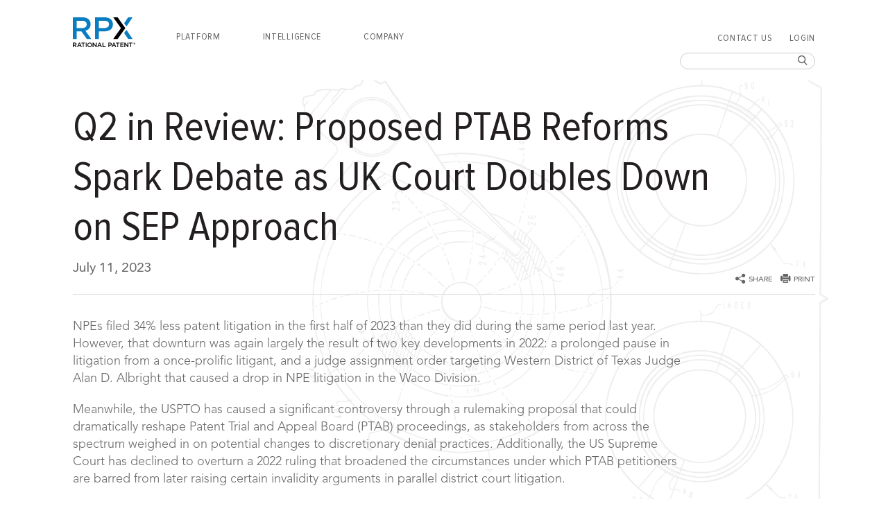

--- FILE ---
content_type: text/html; charset=UTF-8
request_url: https://www.rpxcorp.com/blog_post/q2-in-review-proposed-ptab-reforms-spark-debate-as-uk-court-doubles-down-on-sep-approach/
body_size: 28159
content:
<!doctype html>
<html lang="en-US">

<head>
  <meta charset="UTF-8">
  <meta name="viewport" content="width=device-width, initial-scale=1">
  <meta name="description" content="">

  <link rel="icon" type="image/png" href="/wp-content/themes/rpx-corp/img/favicon-32x32.png" sizes="32x32" />
  <link rel="icon" type="image/png" href="/wp-content/themes/rpx-corp/img/favicon-16x16.png" sizes="16x16" />
  <link rel="profile" href="http://gmpg.org/xfn/11">
  <title>Q2 in Review: Proposed PTAB Reforms Spark Debate as UK Court Doubles Down on SEP Approach | RPX Corp</title>


  <meta name='robots' content='max-image-preview:large' />
<meta name="title" content="" />
<meta name="keywords" content="" />
<meta name="description" content="" />
<link rel="alternate" type="application/rss+xml" title="corp2 &raquo; Feed" href="http://www.rpxcorp.com/feed/" />
<link rel="alternate" type="application/rss+xml" title="corp2 &raquo; Comments Feed" href="http://www.rpxcorp.com/comments/feed/" />
<script type="text/javascript">
/* <![CDATA[ */
window._wpemojiSettings = {"baseUrl":"https:\/\/s.w.org\/images\/core\/emoji\/14.0.0\/72x72\/","ext":".png","svgUrl":"https:\/\/s.w.org\/images\/core\/emoji\/14.0.0\/svg\/","svgExt":".svg","source":{"concatemoji":"\/\/www.rpxcorp.com\/wp-includes\/js\/wp-emoji-release.min.js?ver=6.4.3"}};
/*! This file is auto-generated */
!function(i,n){var o,s,e;function c(e){try{var t={supportTests:e,timestamp:(new Date).valueOf()};sessionStorage.setItem(o,JSON.stringify(t))}catch(e){}}function p(e,t,n){e.clearRect(0,0,e.canvas.width,e.canvas.height),e.fillText(t,0,0);var t=new Uint32Array(e.getImageData(0,0,e.canvas.width,e.canvas.height).data),r=(e.clearRect(0,0,e.canvas.width,e.canvas.height),e.fillText(n,0,0),new Uint32Array(e.getImageData(0,0,e.canvas.width,e.canvas.height).data));return t.every(function(e,t){return e===r[t]})}function u(e,t,n){switch(t){case"flag":return n(e,"\ud83c\udff3\ufe0f\u200d\u26a7\ufe0f","\ud83c\udff3\ufe0f\u200b\u26a7\ufe0f")?!1:!n(e,"\ud83c\uddfa\ud83c\uddf3","\ud83c\uddfa\u200b\ud83c\uddf3")&&!n(e,"\ud83c\udff4\udb40\udc67\udb40\udc62\udb40\udc65\udb40\udc6e\udb40\udc67\udb40\udc7f","\ud83c\udff4\u200b\udb40\udc67\u200b\udb40\udc62\u200b\udb40\udc65\u200b\udb40\udc6e\u200b\udb40\udc67\u200b\udb40\udc7f");case"emoji":return!n(e,"\ud83e\udef1\ud83c\udffb\u200d\ud83e\udef2\ud83c\udfff","\ud83e\udef1\ud83c\udffb\u200b\ud83e\udef2\ud83c\udfff")}return!1}function f(e,t,n){var r="undefined"!=typeof WorkerGlobalScope&&self instanceof WorkerGlobalScope?new OffscreenCanvas(300,150):i.createElement("canvas"),a=r.getContext("2d",{willReadFrequently:!0}),o=(a.textBaseline="top",a.font="600 32px Arial",{});return e.forEach(function(e){o[e]=t(a,e,n)}),o}function t(e){var t=i.createElement("script");t.src=e,t.defer=!0,i.head.appendChild(t)}"undefined"!=typeof Promise&&(o="wpEmojiSettingsSupports",s=["flag","emoji"],n.supports={everything:!0,everythingExceptFlag:!0},e=new Promise(function(e){i.addEventListener("DOMContentLoaded",e,{once:!0})}),new Promise(function(t){var n=function(){try{var e=JSON.parse(sessionStorage.getItem(o));if("object"==typeof e&&"number"==typeof e.timestamp&&(new Date).valueOf()<e.timestamp+604800&&"object"==typeof e.supportTests)return e.supportTests}catch(e){}return null}();if(!n){if("undefined"!=typeof Worker&&"undefined"!=typeof OffscreenCanvas&&"undefined"!=typeof URL&&URL.createObjectURL&&"undefined"!=typeof Blob)try{var e="postMessage("+f.toString()+"("+[JSON.stringify(s),u.toString(),p.toString()].join(",")+"));",r=new Blob([e],{type:"text/javascript"}),a=new Worker(URL.createObjectURL(r),{name:"wpTestEmojiSupports"});return void(a.onmessage=function(e){c(n=e.data),a.terminate(),t(n)})}catch(e){}c(n=f(s,u,p))}t(n)}).then(function(e){for(var t in e)n.supports[t]=e[t],n.supports.everything=n.supports.everything&&n.supports[t],"flag"!==t&&(n.supports.everythingExceptFlag=n.supports.everythingExceptFlag&&n.supports[t]);n.supports.everythingExceptFlag=n.supports.everythingExceptFlag&&!n.supports.flag,n.DOMReady=!1,n.readyCallback=function(){n.DOMReady=!0}}).then(function(){return e}).then(function(){var e;n.supports.everything||(n.readyCallback(),(e=n.source||{}).concatemoji?t(e.concatemoji):e.wpemoji&&e.twemoji&&(t(e.twemoji),t(e.wpemoji)))}))}((window,document),window._wpemojiSettings);
/* ]]> */
</script>
<style id='wp-emoji-styles-inline-css' type='text/css'>

	img.wp-smiley, img.emoji {
		display: inline !important;
		border: none !important;
		box-shadow: none !important;
		height: 1em !important;
		width: 1em !important;
		margin: 0 0.07em !important;
		vertical-align: -0.1em !important;
		background: none !important;
		padding: 0 !important;
	}
</style>
<link rel='stylesheet' id='wp-block-library-css' href='//www.rpxcorp.com/wp-includes/css/dist/block-library/style.min.css?ver=6.4.3' type='text/css' media='all' />
<style id='classic-theme-styles-inline-css' type='text/css'>
/*! This file is auto-generated */
.wp-block-button__link{color:#fff;background-color:#32373c;border-radius:9999px;box-shadow:none;text-decoration:none;padding:calc(.667em + 2px) calc(1.333em + 2px);font-size:1.125em}.wp-block-file__button{background:#32373c;color:#fff;text-decoration:none}
</style>
<style id='global-styles-inline-css' type='text/css'>
body{--wp--preset--color--black: #000000;--wp--preset--color--cyan-bluish-gray: #abb8c3;--wp--preset--color--white: #ffffff;--wp--preset--color--pale-pink: #f78da7;--wp--preset--color--vivid-red: #cf2e2e;--wp--preset--color--luminous-vivid-orange: #ff6900;--wp--preset--color--luminous-vivid-amber: #fcb900;--wp--preset--color--light-green-cyan: #7bdcb5;--wp--preset--color--vivid-green-cyan: #00d084;--wp--preset--color--pale-cyan-blue: #8ed1fc;--wp--preset--color--vivid-cyan-blue: #0693e3;--wp--preset--color--vivid-purple: #9b51e0;--wp--preset--gradient--vivid-cyan-blue-to-vivid-purple: linear-gradient(135deg,rgba(6,147,227,1) 0%,rgb(155,81,224) 100%);--wp--preset--gradient--light-green-cyan-to-vivid-green-cyan: linear-gradient(135deg,rgb(122,220,180) 0%,rgb(0,208,130) 100%);--wp--preset--gradient--luminous-vivid-amber-to-luminous-vivid-orange: linear-gradient(135deg,rgba(252,185,0,1) 0%,rgba(255,105,0,1) 100%);--wp--preset--gradient--luminous-vivid-orange-to-vivid-red: linear-gradient(135deg,rgba(255,105,0,1) 0%,rgb(207,46,46) 100%);--wp--preset--gradient--very-light-gray-to-cyan-bluish-gray: linear-gradient(135deg,rgb(238,238,238) 0%,rgb(169,184,195) 100%);--wp--preset--gradient--cool-to-warm-spectrum: linear-gradient(135deg,rgb(74,234,220) 0%,rgb(151,120,209) 20%,rgb(207,42,186) 40%,rgb(238,44,130) 60%,rgb(251,105,98) 80%,rgb(254,248,76) 100%);--wp--preset--gradient--blush-light-purple: linear-gradient(135deg,rgb(255,206,236) 0%,rgb(152,150,240) 100%);--wp--preset--gradient--blush-bordeaux: linear-gradient(135deg,rgb(254,205,165) 0%,rgb(254,45,45) 50%,rgb(107,0,62) 100%);--wp--preset--gradient--luminous-dusk: linear-gradient(135deg,rgb(255,203,112) 0%,rgb(199,81,192) 50%,rgb(65,88,208) 100%);--wp--preset--gradient--pale-ocean: linear-gradient(135deg,rgb(255,245,203) 0%,rgb(182,227,212) 50%,rgb(51,167,181) 100%);--wp--preset--gradient--electric-grass: linear-gradient(135deg,rgb(202,248,128) 0%,rgb(113,206,126) 100%);--wp--preset--gradient--midnight: linear-gradient(135deg,rgb(2,3,129) 0%,rgb(40,116,252) 100%);--wp--preset--font-size--small: 13px;--wp--preset--font-size--medium: 20px;--wp--preset--font-size--large: 36px;--wp--preset--font-size--x-large: 42px;--wp--preset--spacing--20: 0.44rem;--wp--preset--spacing--30: 0.67rem;--wp--preset--spacing--40: 1rem;--wp--preset--spacing--50: 1.5rem;--wp--preset--spacing--60: 2.25rem;--wp--preset--spacing--70: 3.38rem;--wp--preset--spacing--80: 5.06rem;--wp--preset--shadow--natural: 6px 6px 9px rgba(0, 0, 0, 0.2);--wp--preset--shadow--deep: 12px 12px 50px rgba(0, 0, 0, 0.4);--wp--preset--shadow--sharp: 6px 6px 0px rgba(0, 0, 0, 0.2);--wp--preset--shadow--outlined: 6px 6px 0px -3px rgba(255, 255, 255, 1), 6px 6px rgba(0, 0, 0, 1);--wp--preset--shadow--crisp: 6px 6px 0px rgba(0, 0, 0, 1);}:where(.is-layout-flex){gap: 0.5em;}:where(.is-layout-grid){gap: 0.5em;}body .is-layout-flow > .alignleft{float: left;margin-inline-start: 0;margin-inline-end: 2em;}body .is-layout-flow > .alignright{float: right;margin-inline-start: 2em;margin-inline-end: 0;}body .is-layout-flow > .aligncenter{margin-left: auto !important;margin-right: auto !important;}body .is-layout-constrained > .alignleft{float: left;margin-inline-start: 0;margin-inline-end: 2em;}body .is-layout-constrained > .alignright{float: right;margin-inline-start: 2em;margin-inline-end: 0;}body .is-layout-constrained > .aligncenter{margin-left: auto !important;margin-right: auto !important;}body .is-layout-constrained > :where(:not(.alignleft):not(.alignright):not(.alignfull)){max-width: var(--wp--style--global--content-size);margin-left: auto !important;margin-right: auto !important;}body .is-layout-constrained > .alignwide{max-width: var(--wp--style--global--wide-size);}body .is-layout-flex{display: flex;}body .is-layout-flex{flex-wrap: wrap;align-items: center;}body .is-layout-flex > *{margin: 0;}body .is-layout-grid{display: grid;}body .is-layout-grid > *{margin: 0;}:where(.wp-block-columns.is-layout-flex){gap: 2em;}:where(.wp-block-columns.is-layout-grid){gap: 2em;}:where(.wp-block-post-template.is-layout-flex){gap: 1.25em;}:where(.wp-block-post-template.is-layout-grid){gap: 1.25em;}.has-black-color{color: var(--wp--preset--color--black) !important;}.has-cyan-bluish-gray-color{color: var(--wp--preset--color--cyan-bluish-gray) !important;}.has-white-color{color: var(--wp--preset--color--white) !important;}.has-pale-pink-color{color: var(--wp--preset--color--pale-pink) !important;}.has-vivid-red-color{color: var(--wp--preset--color--vivid-red) !important;}.has-luminous-vivid-orange-color{color: var(--wp--preset--color--luminous-vivid-orange) !important;}.has-luminous-vivid-amber-color{color: var(--wp--preset--color--luminous-vivid-amber) !important;}.has-light-green-cyan-color{color: var(--wp--preset--color--light-green-cyan) !important;}.has-vivid-green-cyan-color{color: var(--wp--preset--color--vivid-green-cyan) !important;}.has-pale-cyan-blue-color{color: var(--wp--preset--color--pale-cyan-blue) !important;}.has-vivid-cyan-blue-color{color: var(--wp--preset--color--vivid-cyan-blue) !important;}.has-vivid-purple-color{color: var(--wp--preset--color--vivid-purple) !important;}.has-black-background-color{background-color: var(--wp--preset--color--black) !important;}.has-cyan-bluish-gray-background-color{background-color: var(--wp--preset--color--cyan-bluish-gray) !important;}.has-white-background-color{background-color: var(--wp--preset--color--white) !important;}.has-pale-pink-background-color{background-color: var(--wp--preset--color--pale-pink) !important;}.has-vivid-red-background-color{background-color: var(--wp--preset--color--vivid-red) !important;}.has-luminous-vivid-orange-background-color{background-color: var(--wp--preset--color--luminous-vivid-orange) !important;}.has-luminous-vivid-amber-background-color{background-color: var(--wp--preset--color--luminous-vivid-amber) !important;}.has-light-green-cyan-background-color{background-color: var(--wp--preset--color--light-green-cyan) !important;}.has-vivid-green-cyan-background-color{background-color: var(--wp--preset--color--vivid-green-cyan) !important;}.has-pale-cyan-blue-background-color{background-color: var(--wp--preset--color--pale-cyan-blue) !important;}.has-vivid-cyan-blue-background-color{background-color: var(--wp--preset--color--vivid-cyan-blue) !important;}.has-vivid-purple-background-color{background-color: var(--wp--preset--color--vivid-purple) !important;}.has-black-border-color{border-color: var(--wp--preset--color--black) !important;}.has-cyan-bluish-gray-border-color{border-color: var(--wp--preset--color--cyan-bluish-gray) !important;}.has-white-border-color{border-color: var(--wp--preset--color--white) !important;}.has-pale-pink-border-color{border-color: var(--wp--preset--color--pale-pink) !important;}.has-vivid-red-border-color{border-color: var(--wp--preset--color--vivid-red) !important;}.has-luminous-vivid-orange-border-color{border-color: var(--wp--preset--color--luminous-vivid-orange) !important;}.has-luminous-vivid-amber-border-color{border-color: var(--wp--preset--color--luminous-vivid-amber) !important;}.has-light-green-cyan-border-color{border-color: var(--wp--preset--color--light-green-cyan) !important;}.has-vivid-green-cyan-border-color{border-color: var(--wp--preset--color--vivid-green-cyan) !important;}.has-pale-cyan-blue-border-color{border-color: var(--wp--preset--color--pale-cyan-blue) !important;}.has-vivid-cyan-blue-border-color{border-color: var(--wp--preset--color--vivid-cyan-blue) !important;}.has-vivid-purple-border-color{border-color: var(--wp--preset--color--vivid-purple) !important;}.has-vivid-cyan-blue-to-vivid-purple-gradient-background{background: var(--wp--preset--gradient--vivid-cyan-blue-to-vivid-purple) !important;}.has-light-green-cyan-to-vivid-green-cyan-gradient-background{background: var(--wp--preset--gradient--light-green-cyan-to-vivid-green-cyan) !important;}.has-luminous-vivid-amber-to-luminous-vivid-orange-gradient-background{background: var(--wp--preset--gradient--luminous-vivid-amber-to-luminous-vivid-orange) !important;}.has-luminous-vivid-orange-to-vivid-red-gradient-background{background: var(--wp--preset--gradient--luminous-vivid-orange-to-vivid-red) !important;}.has-very-light-gray-to-cyan-bluish-gray-gradient-background{background: var(--wp--preset--gradient--very-light-gray-to-cyan-bluish-gray) !important;}.has-cool-to-warm-spectrum-gradient-background{background: var(--wp--preset--gradient--cool-to-warm-spectrum) !important;}.has-blush-light-purple-gradient-background{background: var(--wp--preset--gradient--blush-light-purple) !important;}.has-blush-bordeaux-gradient-background{background: var(--wp--preset--gradient--blush-bordeaux) !important;}.has-luminous-dusk-gradient-background{background: var(--wp--preset--gradient--luminous-dusk) !important;}.has-pale-ocean-gradient-background{background: var(--wp--preset--gradient--pale-ocean) !important;}.has-electric-grass-gradient-background{background: var(--wp--preset--gradient--electric-grass) !important;}.has-midnight-gradient-background{background: var(--wp--preset--gradient--midnight) !important;}.has-small-font-size{font-size: var(--wp--preset--font-size--small) !important;}.has-medium-font-size{font-size: var(--wp--preset--font-size--medium) !important;}.has-large-font-size{font-size: var(--wp--preset--font-size--large) !important;}.has-x-large-font-size{font-size: var(--wp--preset--font-size--x-large) !important;}
.wp-block-navigation a:where(:not(.wp-element-button)){color: inherit;}
:where(.wp-block-post-template.is-layout-flex){gap: 1.25em;}:where(.wp-block-post-template.is-layout-grid){gap: 1.25em;}
:where(.wp-block-columns.is-layout-flex){gap: 2em;}:where(.wp-block-columns.is-layout-grid){gap: 2em;}
.wp-block-pullquote{font-size: 1.5em;line-height: 1.6;}
</style>
<link rel='stylesheet' id='rpx-corp-style-css' href='//www.rpxcorp.com/wp-content/themes/rpx-corp/dist/rpx-corp.css?ver=6.4.3' type='text/css' media='all' />
<script type="text/javascript" src="//www.rpxcorp.com/wp-includes/js/jquery/jquery.min.js?ver=3.7.1" id="jquery-core-js"></script>
<link rel="https://api.w.org/" href="http://www.rpxcorp.com/wp-json/" /><link rel="alternate" type="application/json" href="http://www.rpxcorp.com/wp-json/wp/v2/blog_post/11670" /><link rel="EditURI" type="application/rsd+xml" title="RSD" href="http://www.rpxcorp.com/xmlrpc.php?rsd" />
<meta name="generator" content="WordPress 6.4.3" />
<link rel="canonical" href="http://www.rpxcorp.com/blog_post/q2-in-review-proposed-ptab-reforms-spark-debate-as-uk-court-doubles-down-on-sep-approach/" />
<link rel='shortlink' href='http://www.rpxcorp.com/?p=11670' />
<link rel="alternate" type="application/json+oembed" href="http://www.rpxcorp.com/wp-json/oembed/1.0/embed?url=http%3A%2F%2Fwww.rpxcorp.com%2Fblog_post%2Fq2-in-review-proposed-ptab-reforms-spark-debate-as-uk-court-doubles-down-on-sep-approach%2F" />
<link rel="alternate" type="text/xml+oembed" href="http://www.rpxcorp.com/wp-json/oembed/1.0/embed?url=http%3A%2F%2Fwww.rpxcorp.com%2Fblog_post%2Fq2-in-review-proposed-ptab-reforms-spark-debate-as-uk-court-doubles-down-on-sep-approach%2F&#038;format=xml" />
<style type="text/css">.recentcomments a{display:inline !important;padding:0 !important;margin:0 !important;}</style></head>

<body class="blog_post-template-default single single-blog_post postid-11670">
  <!-- Google Tag Manager (noscript) -->
  <noscript><iframe src="https://www.googletagmanager.com/ns.html?id=GTM-WW4KZC" height="0" width="0" style="display:none;visibility:hidden"></iframe></noscript>
  <!-- End Google Tag Manager (noscript) -->
  <div id="page" class="site">

    <div class="off-canvas position-right" id="offCanvas" data-off-canvas>
      <div class="main-menu">
        <div class="search"><form role="search" method="get" class="search-form" id="search-form" action="https://www.rpxcorp.com/">
    <div class="search-wrap">
    	<label class="screen-reader-text hidden" for="s">Search for:</label>
        <input type="search" name="s" id="search-input" value="" />
        <span class="btn btn-search"><input type="submit" id="search-submit" /></span>
    </div>
</form></div>
        <div class="menu-topmenu-container"><ul id="menu-topmenu" class="menu"><li id="menu-item-9555" class="menu-item menu-item-type-post_type menu-item-object-page menu-item-has-children menu-item-9555"><a href="http://www.rpxcorp.com/solutions/">Platform</a>
<ul class="sub-menu">
	<li id="menu-item-9559" class="menu-item menu-item-type-post_type menu-item-object-page menu-item-9559"><a href="http://www.rpxcorp.com/solutions/rpx-network/">The RPX Network</a></li>
	<li id="menu-item-11865" class="menu-item menu-item-type-custom menu-item-object-custom menu-item-11865"><a target="_blank" rel="noopener" href="https://empower.rpxcorp.com/">Empower</a></li>
	<li id="menu-item-9557" class="menu-item menu-item-type-post_type menu-item-object-page menu-item-9557"><a href="http://www.rpxcorp.com/solutions/patent-sales/">Patent Sales</a></li>
	<li id="menu-item-9556" class="menu-item menu-item-type-post_type menu-item-object-page menu-item-9556"><a href="http://www.rpxcorp.com/solutions/iprs/">Patent Quality Initiative</a></li>
</ul>
</li>
<li id="menu-item-9552" class="menu-item menu-item-type-post_type menu-item-object-page menu-item-has-children menu-item-9552"><a href="http://www.rpxcorp.com/intelligence/">Intelligence</a>
<ul class="sub-menu">
	<li id="menu-item-9553" class="menu-item menu-item-type-post_type menu-item-object-page menu-item-9553"><a href="http://www.rpxcorp.com/intelligence/blog/">Blog</a></li>
	<li id="menu-item-10106" class="menu-item menu-item-type-post_type menu-item-object-page menu-item-10106"><a href="http://www.rpxcorp.com/data-bytes/">Data Bytes</a></li>
	<li id="menu-item-10424" class="menu-item menu-item-type-custom menu-item-object-custom menu-item-10424"><a href="/intelligence/reports/">Reports</a></li>
</ul>
</li>
<li id="menu-item-9547" class="menu-item menu-item-type-post_type menu-item-object-page menu-item-has-children menu-item-9547"><a href="http://www.rpxcorp.com/about/">Company</a>
<ul class="sub-menu">
	<li id="menu-item-9551" class="menu-item menu-item-type-post_type menu-item-object-page menu-item-9551"><a href="http://www.rpxcorp.com/about/team/">RPX Team</a></li>
	<li id="menu-item-9548" class="menu-item menu-item-type-post_type menu-item-object-page menu-item-9548"><a href="http://www.rpxcorp.com/about/careers/">Careers</a></li>
	<li id="menu-item-9550" class="menu-item menu-item-type-post_type menu-item-object-page menu-item-9550"><a href="http://www.rpxcorp.com/about/rpx-in-the-news/">RPX in the News</a></li>
	<li id="menu-item-9549" class="menu-item menu-item-type-post_type menu-item-object-page menu-item-9549"><a href="http://www.rpxcorp.com/about/news/">News Releases</a></li>
</ul>
</li>
</ul></div>      </div>

      <div class="secondary-menu">
        <div class="menu-sub-container"><ul id="menu-sub" class="menu"><li id="menu-item-9544" class="menu-item menu-item-type-post_type menu-item-object-page menu-item-9544"><a href="http://www.rpxcorp.com/contact-us/">Contact Us</a></li>
<li id="menu-item-9546" class="menu-item menu-item-type-post_type menu-item-object-page menu-item-9546"><a href="http://www.rpxcorp.com/login/">Login</a></li>
</ul></div>      </div>

      <div class="site-branding">
        <span class="main-logo">RPXcorp</span>
        <span class="copyright--legal">© 2008-2026 RPX Corporation. All rights reserved.</span>
      </div>
    </div>

    <div class="off-canvas-content" data-off-canvas-content>
      <!-- Your page content lives here -->

      <a class="skip-link screen-reader-text" href="#content">Skip to content</a>

              <header id="masthead" class="site-header row">
          <div class="medium-12 columns site-header--wrapper">
            <div class="site-branding">
                            <div class="site-title"><a href="http://www.rpxcorp.com/" rel="home"> <svg class="logo" xmlns="http://www.w3.org/2000/svg" width="90" height="43.18" overflow="visible">
                    <style>
                      .st0 {
                        fill: #097dc2
                      }
                    </style>
                    <path d="M0 36.63h2.87c.81 0 1.44.24 1.86.64.34.35.53.83.53 1.39v.02c0 1.06-.63 1.69-1.54 1.95l1.74 2.44H4.13l-1.58-2.25H1.13v2.25H0v-6.44zm2.79 3.19c.81 0 1.33-.42 1.33-1.08v-.02c0-.69-.5-1.07-1.33-1.07H1.13v2.16h1.66zM8.97 36.58h1.05l2.83 6.49h-1.2L11 41.52H7.96l-.66 1.56H6.13l2.84-6.5zm1.62 3.93l-1.11-2.58-1.1 2.58h2.21zM14.39 37.68h-2.04v-1.05h5.23v1.05h-2.04v5.39H14.4v-5.39zM18.68 36.63h1.13v6.44h-1.13v-6.44zM20.87 39.87v-.02c0-1.81 1.4-3.33 3.38-3.33s3.36 1.5 3.36 3.31v.02c0 1.81-1.4 3.33-3.38 3.33s-3.36-1.5-3.36-3.31zm5.55 0v-.02c0-1.25-.91-2.29-2.19-2.29-1.28 0-2.17 1.02-2.17 2.27v.02c0 1.25.91 2.29 2.19 2.29 1.28 0 2.17-1.02 2.17-2.27zM28.61 36.63h1.05l3.45 4.45v-4.45h1.11v6.44h-.95l-3.55-4.58v4.58h-1.11v-6.44zM37.99 36.58h1.05l2.83 6.49h-1.2l-.65-1.56h-3.05l-.66 1.56h-1.16l2.84-6.49zm1.62 3.93l-1.11-2.58-1.1 2.58h2.21zM42.76 36.63h1.14v5.41h3.39v1.03h-4.52v-6.44zM51.13 36.63h2.54c1.5 0 2.45.86 2.45 2.15v.02c0 1.44-1.16 2.2-2.58 2.2h-1.28v2.07h-1.13v-6.44zm2.44 3.35c.86 0 1.39-.48 1.39-1.15v-.02c0-.75-.54-1.15-1.39-1.15h-1.32v2.32h1.32zM58.69 36.58h1.05l2.83 6.49h-1.2l-.65-1.56h-3.05l-.66 1.56h-1.16l2.84-6.49zm1.62 3.93l-1.11-2.58-1.1 2.58h2.21zM64.12 37.68h-2.04v-1.05h5.23v1.05h-2.04v5.39h-1.14v-5.39zM68.39 36.63h4.78v1.01h-3.64v1.67h3.23v1.01h-3.23v1.73h3.69v1.01H68.4v-6.43zM74.31 36.63h1.05l3.45 4.45v-4.45h1.11v6.44h-.95l-3.55-4.58v4.58h-1.11v-6.44zM82.9 37.68h-2.04v-1.05h5.23v1.05h-2.04v5.39H82.9v-5.39z" />
                    <path class="st0" d="M0 0h13.95c3.93 0 7.02 1.16 9.03 3.13 1.65 1.7 2.59 4.02 2.59 6.75v.09c0 5.14-3.08 8.23-7.47 9.48l8.45 11.85h-6.48l-7.69-10.91H5.5V31.3H0V0zm13.55 15.52c3.93 0 6.44-2.06 6.44-5.23v-.09c0-3.35-2.41-5.19-6.48-5.19h-8v10.51h8.04zM32.12 0h13.73c7.29 0 11.9 3.89 11.9 10.19v.1c0 7.02-5.63 10.07-12.52 10.07h-7.61V31.3h-5.5V0zM45.4 15.5c4.16 0 6.75-1.95 6.75-5.22v-.08c0-3.67-2.64-5.19-6.75-5.19h-7.79V15.5h7.79zM73.95 22.77l5.77 8.53h6.36l-8.8-13.22-3.33 4.69zM86.08 0h-6.36l-5.77 8.53 3.33 4.69L86.08 0z" />
                    <path d="M75.7 15.65L64.58 31.3h-6.34l11.12-15.65L58.24 0h6.34z" />
                    <g>
                      <path d="M89.57 39.01c-.29.29-.63.43-1.04.43-.4 0-.75-.14-1.03-.43s-.42-.63-.42-1.04c0-.4.14-.74.43-1.03.28-.28.63-.43 1.03-.43.41 0 .75.14 1.04.43.29.28.43.63.43 1.03-.01.41-.15.76-.44 1.04zm-1.92-1.92c-.24.25-.37.54-.37.89s.12.65.36.9.54.37.89.37.65-.12.89-.37.37-.55.37-.9-.12-.64-.37-.89a1.2 1.2 0 00-.89-.37c-.34 0-.64.12-.88.37z" />
                      <path d="M87.95 37.17h.68c.2 0 .36.06.46.17.08.08.13.19.13.32v.01c0 .25-.14.4-.35.46l.41.58h-.35l-.37-.53h-.32v.53h-.29v-1.54zm.67.75c.19 0 .3-.09.3-.24v-.01c0-.15-.11-.24-.3-.24h-.38v.48h.38z" />
                    </g>
                  </svg>
                </a></div>
                          </div>

            <div class="main-menu">
              <div class="menu-topmenu-container"><ul id="menu-topmenu-1" class="menu"><li class="menu-item menu-item-type-post_type menu-item-object-page menu-item-has-children menu-item-9555"><a href="http://www.rpxcorp.com/solutions/">Platform</a>
<ul class="sub-menu">
	<li class="menu-item menu-item-type-post_type menu-item-object-page menu-item-9559"><a href="http://www.rpxcorp.com/solutions/rpx-network/">The RPX Network</a></li>
	<li class="menu-item menu-item-type-custom menu-item-object-custom menu-item-11865"><a target="_blank" rel="noopener" href="https://empower.rpxcorp.com/">Empower</a></li>
	<li class="menu-item menu-item-type-post_type menu-item-object-page menu-item-9557"><a href="http://www.rpxcorp.com/solutions/patent-sales/">Patent Sales</a></li>
	<li class="menu-item menu-item-type-post_type menu-item-object-page menu-item-9556"><a href="http://www.rpxcorp.com/solutions/iprs/">Patent Quality Initiative</a></li>
</ul>
</li>
<li class="menu-item menu-item-type-post_type menu-item-object-page menu-item-has-children menu-item-9552"><a href="http://www.rpxcorp.com/intelligence/">Intelligence</a>
<ul class="sub-menu">
	<li class="menu-item menu-item-type-post_type menu-item-object-page menu-item-9553"><a href="http://www.rpxcorp.com/intelligence/blog/">Blog</a></li>
	<li class="menu-item menu-item-type-post_type menu-item-object-page menu-item-10106"><a href="http://www.rpxcorp.com/data-bytes/">Data Bytes</a></li>
	<li class="menu-item menu-item-type-custom menu-item-object-custom menu-item-10424"><a href="/intelligence/reports/">Reports</a></li>
</ul>
</li>
<li class="menu-item menu-item-type-post_type menu-item-object-page menu-item-has-children menu-item-9547"><a href="http://www.rpxcorp.com/about/">Company</a>
<ul class="sub-menu">
	<li class="menu-item menu-item-type-post_type menu-item-object-page menu-item-9551"><a href="http://www.rpxcorp.com/about/team/">RPX Team</a></li>
	<li class="menu-item menu-item-type-post_type menu-item-object-page menu-item-9548"><a href="http://www.rpxcorp.com/about/careers/">Careers</a></li>
	<li class="menu-item menu-item-type-post_type menu-item-object-page menu-item-9550"><a href="http://www.rpxcorp.com/about/rpx-in-the-news/">RPX in the News</a></li>
	<li class="menu-item menu-item-type-post_type menu-item-object-page menu-item-9549"><a href="http://www.rpxcorp.com/about/news/">News Releases</a></li>
</ul>
</li>
</ul></div>            </div>

            <div class="secondary-menu">
              <div class="menu-sub-container"><ul id="menu-sub-1" class="menu"><li class="menu-item menu-item-type-post_type menu-item-object-page menu-item-9544"><a href="http://www.rpxcorp.com/contact-us/">Contact Us</a></li>
<li class="menu-item menu-item-type-post_type menu-item-object-page menu-item-9546"><a href="http://www.rpxcorp.com/login/">Login</a></li>
</ul></div>            </div>

            <div class="search"><form role="search" method="get" class="search-form" id="search-form" action="https://www.rpxcorp.com/">
    <div class="search-wrap">
    	<label class="screen-reader-text hidden" for="s">Search for:</label>
        <input type="search" name="s" id="search-input" value="" />
        <span class="btn btn-search"><input type="submit" id="search-submit" /></span>
    </div>
</form></div>

            <button type="button" class="button hamburger" aria-controls="primary-menu" data-toggle="offCanvas">
              <span></span>
              <span></span>
              <span></span>
            </button>
          </div>
        </header><!-- #masthead -->
              <div id="content" class="site-content">

<div id="primary" class="content-area">
  <main id="main" class="site-main">
    <div class="content subpage-bg-circles">
      <div class="row large-centered">
        <div class="small-12 columns">
          
<div id="top">
  <article id="post-11670" class="post-11670 blog_post type-blog_post status-publish has-post-thumbnail hentry">
    <div class="row sidebar">
      <div class="columns small-12 page-header">
        <div class="page-header-title">
          <h1>Q2 in Review: Proposed PTAB Reforms Spark Debate as UK Court Doubles Down on SEP Approach</h1>          <div class="lead-wrapper">
            <div>
              <p class="lead">July 11, 2023</p>              <div class="page-header-crumbs">
                              </div>
            </div>
            <div class="page-header-share">
              <button class="button social-share" type="button" data-toggle="social-dropdown"><span class="icon-share">SHARE</span></button>
<div class="social-dropdown dropdown-pane" data-position="bottom" data-alignment="center" id="social-dropdown" data-dropdown data-auto-focus="true">
  <ul class="social-drop-down">
    <li><a class="social-buttons twitter" target="_blank" href="http://twitter.com/home/?status=Q2 in Review: Proposed PTAB Reforms Spark Debate as UK Court Doubles Down on SEP Approach - http://www.rpxcorp.com/blog_post/q2-in-review-proposed-ptab-reforms-spark-debate-as-uk-court-doubles-down-on-sep-approach/" title="Tweet this!">Twitter</a></li>
    <li><a class="social-buttons linkedin" target="_blank" href="http://www.linkedin.com/shareArticle?mini=true&amp;title=Q2 in Review: Proposed PTAB Reforms Spark Debate as UK Court Doubles Down on SEP Approach&amp;url=http://www.rpxcorp.com/blog_post/q2-in-review-proposed-ptab-reforms-spark-debate-as-uk-court-doubles-down-on-sep-approach/" title="Share on LinkedIn">Linkedin</a></li>
    <li><a class="social-buttons facebook" target="_blank" href="http://www.facebook.com/sharer.php?u=http://www.rpxcorp.com/blog_post/q2-in-review-proposed-ptab-reforms-spark-debate-as-uk-court-doubles-down-on-sep-approach/&amp;t=Q2 in Review: Proposed PTAB Reforms Spark Debate as UK Court Doubles Down on SEP Approach" title="Share on Facebook.">Facebook</a></li>
    <li><a class="social-buttons email" target="_blank" href="mailto:?subject=Check out RPX&body=Check out'.$rpxURL.'.">Email</a></li>
  </ul>
</div>
<div class="share-print">
  <a href="#" class="icon-print">PRINT</a>
</div>
            </div>
          </div>
        </div>
      </div>
      <div class="columns small-12 md-lg-10">
        
        <div class="component simple-content none"><p>NPEs filed 34% less patent litigation in the first half of 2023 than they did during the same period last year. However, that downturn was again largely the result of two key developments in 2022: a prolonged pause in litigation from a once-prolific litigant, and a judge assignment order targeting Western District of Texas Judge Alan D. Albright that caused a drop in NPE litigation in the Waco Division.</p>
<p>Meanwhile, the USPTO has caused a significant controversy through a rulemaking proposal that could dramatically reshape Patent Trial and Appeal Board (PTAB) proceedings, as stakeholders from across the spectrum weighed in on potential changes to discretionary denial practices. Additionally, the US Supreme Court has declined to overturn a 2022 ruling that broadened the circumstances under which PTAB petitioners are barred from later raising certain invalidity arguments in parallel district court litigation.</p>
<p>Q2 also saw the UK High Court issue its <em>Optis v. Apple</em> decision, the second time this year that the first-instance court has rejected a standard essential patent (SEP) licensor’s damages case and imposed a global fair, reasonable, and nondiscriminatory (FRAND) license with rates far closer to those sought by the licensee. Another landmark event in Europe was the June 1 launch of the Unified Patent Court (UPC), a single judicial body with jurisdiction over infringement and invalidity claims spanning up to 17 EU member states. While structural limitations limit parties’ ability to bring FRAND claims there, the appeal of a single court with such a broad reach has nevertheless led some NPEs to eye the UPC with interest.</p>
<p>Finally, <a href="https://insight.rpxcorp.com/entity/11950014-catapult-ip-innovations-inc" target="_blank" rel="noopener">Catapult IP Innovations Inc.</a> attempted in Q2 to unwind BlackBerry’s $200M patent sale to <a href="https://insight.rpxcorp.com/entity/13031102-malikie-innovations-limited" target="_blank" rel="noopener">Malikie Innovations Limited</a>, with recent interest rate hikes possibly playing a part in the completed deal’s economics. Those interest rate hikes—and multiple regional bank collapses during the quarter—also signal potential changes to IP financing in the future. Meanwhile, RPX research and public records tie at least eight patent litigation campaigns launched during the second quarter to third-party litigation funders.</p>
<p><a href="https://www.rpxcorp.com/wp-content/uploads/sites/6/2023/07/RPX-Q2-in-Review-July-2023-7-12.pdf" target="_blank" rel="noopener"><strong><span class="btn btn-blue">Download Full Report (PDF)</span></strong></a></p>
<p><strong><em> RPX members will also soon have exclusive access to a live RPX Community webinar covering highlights from this post; CLE credit may be available.</em></strong></p>
<p>&nbsp;</p>
</div><p><a class=" " href="#litigation-update:-npe-activity-down-in-1h-2023,-though-largely-due-to-ip-edge-pause-and-waco-dip">Litigation Update: NPE Activity Down in 1H 2023, Though Largely Due to IP Edge Pause and Waco Dip</a></p><p><a class=" " href="#venue-update:-east-texas-jumps-back-to-first-place-as-west-texas-and-delaware-downturn-continues">Venue Update: East Texas Jumps Back to First Place as West Texas and Delaware Downturn Continues</a></p><p><a class=" " href="#market-sector-update:-consumer-electronics-and-pcs-saw-the-most-npe-activity-in-q2">Market Sector Update: Consumer Electronics and PCs Saw the Most NPE Activity in Q2</a></p><p><a class=" " href="#ptab-update:-uspto’s-<i>nhk-fintiv</i>-rulemaking-proposal-garners-controversy;-courts-clarify-estoppel-rules-">PTAB Update: USPTO’s <i>NHK-Fintiv</i> Rulemaking Proposal Garners Controversy; Courts Clarify Estoppel Rules </a></p><p><a class=" " href="#frand-update:-uk-court-rejects-another-sep-licensor’s-royalties-case;-npes-eye-upc-launch-with-interest">FRAND Update: UK Court Rejects Another SEP Licensor’s Royalties Case; NPEs Eye UPC Launch with Interest</a></p><p><a class=" " href="#patent-market-update:-catapult-ip’s-attempt-to-unwind-blackberry-deal;-ip-financing-update;-rpx’s-new-report-on-tplf">Patent Market Update: Catapult IP’s Attempt to Unwind BlackBerry Deal; IP Financing Update; RPX’s New Report on TPLF</a></p><div class="component simple-content none"><h6></h6>
<p>&nbsp;</p>
</div><a class="btn-link back-top" href="#top">Back to top</a><div class="component compound-content-wrapper">
  <div id="litigation-update:-npe-activity-down-in-1h-2023,-though-largely-due-to-ip-edge-pause-and-waco-dip" class="compound-content"><p class="h3 ">Litigation Update: NPE Activity Down in 1H 2023, Though Largely Due to IP Edge Pause and Waco Dip</p><p>NPEs added 786 defendants to patent litigation campaigns in the first half of 2023, a 34% decrease from that same period last year (when NPEs added 1,188 defendants). Operating company litigation, in contrast, held fairly steady in the first half of this year, at 538 defendants added—exceeding 1H 2022 by 18 defendants (or 4% greater).</p>
</div></div><div class="component simple-image-wrapper">
  <div class="simple-image-title  black">NPE and Operating Company Litigation (Defendants Added)</div><a class="simple-image" href="http://corp2.pr.admin.wp.multi.aws.rpxcorp.local/wp-content/uploads/sites/6/2023/07/Q2-2023-Defendants-Added.png" data-mfp-src="#image-modal"><img src="/wp-content/uploads/sites/6/2023/07/Q2-2023-Defendants-Added.png" /></a><div id="image-modal" class="image-modal white-popup mfp-hide"><div class="simple-image-title  black">NPE and Operating Company Litigation (Defendants Added)</div><img src="/wp-content/uploads/sites/6/2023/07/Q2-2023-Defendants-Added.png" /><div class="simple-image-text  "></div></div><div class="simple-image-text  "></div></div><div class="component simple-content none"><p>In the second quarter of 2023, NPEs added 450 defendants to patent campaigns, a decrease of 216 (32%) compared to Q2 2022, when NPEs added 666 defendants. NPE litigation was 28% below the trailing three-quarter average for 2020-2022 but 34% more than in Q1 2023.</p>
<p>Operating companies added 249 defendants in Q2, which was just 5% lower than the year-ago quarter, though it fell short of the trailing three-quarter average by 22% and lagged behind Q1 by 14%.</p>
<table width="624">
<tbody>
<tr>
<td width="174"><strong>Defendants Added</strong></td>
<td colspan="2" width="96"></td>
<td colspan="3" width="354"><strong>Change Compared to:</strong></td>
</tr>
<tr>
<td width="174"></td>
<td width="78"><strong>Q2 2023</strong></td>
<td width="18"><strong> </strong></td>
<td width="102"><strong>Q2 2022</strong></td>
<td width="186"><strong>Q2 2020-2022 Average</strong></td>
<td width="66"><strong>Q1 2023</strong></td>
</tr>
<tr>
<td width="174">NPE</td>
<td width="78">450</td>
<td width="18"></td>
<td width="102">-32%</td>
<td width="186">-28%</td>
<td width="66">34%</td>
</tr>
<tr>
<td width="174">Operating Company</td>
<td width="78">249</td>
<td width="18"></td>
<td width="102">-5%</td>
<td width="186">-22%</td>
<td width="66">-14%</td>
</tr>
<tr>
<td width="174">Total</td>
<td width="78">699</td>
<td width="18"></td>
<td width="102">-25%</td>
<td width="186">-26%</td>
<td width="66">12%</td>
</tr>
</tbody>
</table>
<p>Two primary developments continued to drive the decline in NPE litigation through the first half of the year. The most significant was a pause in litigation by patent monetization firm <a href="https://insight.rpxcorp.com/entity/1034412-ip-edge-llc" target="_blank" rel="noopener">IP Edge LLC</a>, which used to be the most prolific plaintiff by a large margin but stopped filing new litigation in December 2022—apparently as a result of still-ongoing pressure from Delaware Chief Judge Colm F. Connolly over disclosure rules that he imposed in his courtroom in April 2022 (as detailed further below). IP Edge usually added 50 defendants per month before that pause, so while it added 302 defendants in the first half of 2022, there were virtually none in 1H 2023 (apart from a single refiled complaint in one IP Edge campaign that was quickly dismissed). Put another way, three quarters of the decline in NPE litigation during that period (or 301 out of a drop of 402 defendants) is attributable to IP Edge alone. Excluding IP Edge, NPE litigation in 1H 2023 was down by just 11% compared to the same period a year ago.</p>
<p>The second development was a downturn in the Western District of Texas—in particular, within the Waco Division, which has experienced a drop in newly filed NPE litigation in the wake of a July 2022 standing order designed to undercut the concentration of patent cases before District Judge Alan D. Albright. Filing rules previously allowed plaintiffs to target his courtroom by letting them bring cases directly in Waco (where Judge Albright is the only district judge), but the July order required patent filings in that division to be randomly assigned among a group now consisting of 11 judges in total (including Judge Albright). While the district has since taken to assigning new cases in existing campaigns (those with the same parties and patents) to the previously presiding judge, meaning that Judge Albright has gotten the lion’s share of new cases in those “legacy” campaigns, assignment of suits filed in entirely new campaigns has been far more random. This dispersion has apparently undercut the district’s overall appeal for NPE plaintiffs, which added 187 defendants in Waco in 1H 2023, compared to 400 in 1H 2022 (a 53% drop).</p>
<p>Added together, the reductions from IP Edge and in Waco (457 defendants in total, adjusting for the overlap in IP Edge and Waco cases) accounted for 100% of the decline in NPE activity in the first half of the year and then some. The story was similar in Q2 2023, when IP Edge’s pause and the drop in Waco filings were, in combination, responsible for over 100% of the decline compared to the year-ago quarter.</p>
<p>Additionally, the operating company data above leave out another distinct category of litigation filed by a small group of design and utility patent owners targeting copycats and counterfeiters selling products online. RPX excludes such “e-seller” cases from analyses of district court litigation because they tend to follow a different dynamic compared to what one might consider the usual patent suit. These e-seller cases sometimes name hundreds of defendant entities, many of which may be merely online storefronts or aliases for the same ultimate parent. Also, plaintiffs primarily seek injunctive relief instead of damages, and their cases often end with the e-seller defendant’s failure to answer, followed by a default judgment.</p>
<p>This category of litigation, which began to spike in Q3 2020, is shown in grey below to illustrate its magnitude. As evident from the rightmost bar, e-seller litigation in Q2 2023 accounted for 3,069 defendants added, or 82% of all litigation during the quarter (though note that this number is subject to the caveat about defendants with multiple online storefronts outlined above).</p>
<p>Apart from the following graph, the remaining analyses in this report exclude pure design patent and e-seller litigation.</p>
</div><div class="component simple-image-wrapper">
  <div class="simple-image-title  black">All Patent Litigation Including Design Patent and E-Seller Litigation (Defendants Added)</div><a class="simple-image" href="http://corp2.pr.admin.wp.multi.aws.rpxcorp.local/wp-content/uploads/sites/6/2023/07/Q2-2023-Defendants-Added-with-Anticounterfeit.png" data-mfp-src="#image-modal"><img src="/wp-content/uploads/sites/6/2023/07/Q2-2023-Defendants-Added-with-Anticounterfeit.png" /></a><div id="image-modal" class="image-modal white-popup mfp-hide"><div class="simple-image-title  black">All Patent Litigation Including Design Patent and E-Seller Litigation (Defendants Added)</div><img src="/wp-content/uploads/sites/6/2023/07/Q2-2023-Defendants-Added-with-Anticounterfeit.png" /><div class="simple-image-text  "></div></div><div class="simple-image-text  "></div></div><a class="btn-link back-top" href="#top">Back to top</a><div class="component compound-content-wrapper">
  <div id="venue-update:-east-texas-jumps-back-to-first-place-as-west-texas-and-delaware-downturn-continues" class="compound-content"><p class="h3 ">Venue Update: East Texas Jumps Back to First Place as West Texas and Delaware Downturn Continues</p><p>The Eastern District of Texas was the top district for overall litigation and NPE litigation in Q2 2023, jumping from third and second place, respectively, with the Western District of Texas trailing in second place in both categories. Delaware, meanwhile, fell from first to third place for overall litigation, remaining in the number-three spot for NPE filings, though the district is still the most popular venue for operating company cases.</p>
</div></div><div class="component simple-image-wrapper">
  <div class="simple-image-title  black">Top Patent Litigation Districts in Q2 2023 (Defendants Added and Percentage of Total)</div><a class="simple-image" href="http://corp2.pr.admin.wp.multi.aws.rpxcorp.local/wp-content/uploads/sites/6/2023/07/Q2-2023-Top-Districts.png" data-mfp-src="#image-modal"><img src="/wp-content/uploads/sites/6/2023/07/Q2-2023-Top-Districts.png" /></a><div id="image-modal" class="image-modal white-popup mfp-hide"><div class="simple-image-title  black">Top Patent Litigation Districts in Q2 2023 (Defendants Added and Percentage of Total)</div><img src="/wp-content/uploads/sites/6/2023/07/Q2-2023-Top-Districts.png" /><div class="simple-image-text  "></div></div><div class="simple-image-text  "></div></div><div class="component simple-content none"><p>Delaware’s downturn is largely the result of an ongoing “Series of Extraordinary Events” in the courtroom of Chief Judge Colm F. Connolly. As noted above, Judge Connolly has been pressuring a group of plaintiffs, particularly those tied to IP Edge, over their apparent lack of compliance with heightened disclosure requirements that he imposed in April 2022. As he has forced more and more of those plaintiffs to reveal details on their corporate control, assets, and legal representation, Judge Connolly has expressed increasing concerns that IP Edge’s unusual entity formation strategy—under which the firm has named individuals with no prior experience in patent assertion as the managers of entities under its apparent control—is part of a “fraud upon the court” designed to shield IP Edge and its principals from liability.</p>
<p>As an apparent result of that pressure, IP Edge stopped filing in Delaware after the end of September, before ceasing its litigation altogether after November. As IP Edge had consistently accounted for the bulk of Delaware’s NPE litigation since Q3 2020, the district’s numbers <a href="https://www.rpxcorp.com/data-byte/judge-connollys-disclosure-push-in-delaware-forces-top-filer-to-change-course/" target="_blank" rel="noopener">took a tumble</a> and have not rebounded since. For instance, IP Edge plaintiffs accounted for nearly 70 of the roughly 120 defendants added by NPEs in Delaware in the second quarter last year—and in Q2 2023, NPEs (this time not including IP Edge) added just 34 defendants there.</p>
<p>Late last year, Judge Connolly took matters a step further for several of those IP Edge plaintiffs by ordering them to produce a ream of materials relevant to those issues, in each instance triggering an extended fight over the propriety of the orders: One (<a href="https://insight.rpxcorp.com/entity/11508870-nimitz-technologies-llc" target="_blank" rel="noopener">Nimitz Technologies LLC</a>) asked the Federal Circuit to intervene, while three more (<a href="https://insight.rpxcorp.com/entity/12162669-backertop-licensing-llc" target="_blank" rel="noopener">Backertop Licensing LLC</a>, <a href="https://insight.rpxcorp.com/entity/11768759-lamplight-licensing-llc" target="_blank" rel="noopener">Lamplight Licensing LLC</a>, and <a href="https://insight.rpxcorp.com/entity/9603026-mellaconic-ip-llc" target="_blank" rel="noopener">Mellaconic IP LLC</a>) moved the district court to set aside the orders against them, all unsuccessfully—each raising a similar host of objections, including claims of overbreadth and that the court had sought the production of materials covered by the attorney-client privilege and/or the attorney work product doctrine.</p>
<p>The past few months have seen Judge Connolly dig even further into this issue after reviewing materials produced by some of those entities. In particular, this review led him to grill the two attorneys of Backertop Licensing—who have been seeking (thus far without success) to withdraw from the case—over the inadequacy of the NPE’s production, in a June in-person hearing that revealed <a href="https://insight.rpxcorp.com/news/75544-after-last-week-s-hearing-counsel-for-ip-edge-tied-plaintiff-before-judge-connolly-have-a-busy-summer-ahead" target="_blank" rel="noopener">further details</a> bearing on the court’s concerns over the underlying IP Edge monetization framework that brought these cases to his courtroom. Judge Connolly’s concerns over the materials already produced also prompted him to order Backertop’s sole owner, a Texas paralegal with no prior involvement in patent monetization, to appear before him in person. That owner’s attempts to avoid an in-person hearing, citing personal and professional obligations, have led to an escalating dispute in which Judge Connolly sent materials related to the case to her law firm employer—triggering <a href="https://insight.rpxcorp.com/news/75542-judge-connolly-accused-of-influencing-a-texas-employer-to-engage-in-gender-harassment-and-discrimination-e-g-in-the-form-of-mansplaining" target="_blank" rel="noopener">accusations</a> that Judge Connolly was engaging in gender discrimination.</p>
<p>Meanwhile, the top patent judge in Q2 2023 was Eastern District of Texas Judge Rodney Gilstrap, who used to oversee the bulk of the nation’s patent litigation in the days before the US Supreme Court’s decision limiting patent venue in <em>TC Heartland</em>. In second place was Western District of Texas Judge Alan D. Albright, who held the top spot every quarter since Q3 2019 until losing it in Q1 2023, as a result of the aforementioned changes in Waco.</p>
</div><div class="component simple-image-wrapper">
  <div class="simple-image-title  black">Top District Judges in Q2 2023 (Defendants Added and Percentage of Total)</div><a class="simple-image" href="http://corp2.pr.admin.wp.multi.aws.rpxcorp.local/wp-content/uploads/sites/6/2023/07/Q2-2023-Top-Judges.png" data-mfp-src="#image-modal"><img src="/wp-content/uploads/sites/6/2023/07/Q2-2023-Top-Judges.png" /></a><div id="image-modal" class="image-modal white-popup mfp-hide"><div class="simple-image-title  black">Top District Judges in Q2 2023 (Defendants Added and Percentage of Total)</div><img src="/wp-content/uploads/sites/6/2023/07/Q2-2023-Top-Judges.png" /><div class="simple-image-text  "></div></div><div class="simple-image-text  "></div></div><div class="component simple-content none"><p>While Judge Albright has not seen as much NPE litigation as in quarters past, he has maintained the same approach to certain substantive issues that previously drew plaintiffs to his courtroom. For instance, Judge Albright has tended to deny contested motions to stay pending the outcome of PTAB proceedings—with a <a href="https://insight.rpxcorp.com/news/75824-case-boomerangs-to-judge-albright-who-quickly-denies-contested-motion-to-stay-pending-epr" target="_blank" rel="noopener">recent ruling</a> indicating that not just motions to stay pending IPR, but also those pending <em>ex parte</em> reexamination, have a low probability of success in his courtroom.</p>
<p>Judge Albright has also continued to spar with the Federal Circuit over the proper handling of convenience transfers, which he has often denied since taking the bench in 2018. As noted in RPX’s prior <a href="https://insight.rpxcorp.com/news/68272-federal-circuit-s-wave-of-judge-albright-transfer-reversals-keeps-rolling" target="_blank" rel="noopener">coverage</a>, the court has repeatedly reversed him on that issue starting in 2020, identifying a series of recurring legal issues in his orders applying the relevant transfer factors. Some had expected the Fifth Circuit’s October 2022 <em>In re: Planned Parenthood</em> ruling to tip that back-and-forth in Judge Albright’s direction, since that decision appeared to require more deference to district judges on venue. This February, though, the Federal Circuit held otherwise, doubling down on its prior approach in <em>In re: Google</em>. Judge Albright has since <a href="https://insight.rpxcorp.com/news/75315-federal-circuit-s-npe-venue-ruling-though-characterized-as-made-out-of-whole-cloth-binds-judge-albright" target="_blank" rel="noopener">acknowledged</a> the binding impact of that holding, though not without offering a passing criticism. In refusing to reverse a prior order granting transfer of a <a href="https://insight.rpxcorp.com/entity/1696097-motion-offense-llc" target="_blank" rel="noopener">Motion Offense, LLC</a> case against Alphabet<strong> </strong>(Google), Judge Albright remarked that the Federal Circuit’s determination in <em>Google</em> that NPEs lack an interest in getting cases to trial quickly “appears to be made out of whole cloth”.</p>
</div><a class="btn-link back-top" href="#top">Back to top</a><div class="component compound-content-wrapper">
  <div id="market-sector-update:-consumer-electronics-and-pcs-saw-the-most-npe-activity-in-q2" class="compound-content"><p class="h3 ">Market Sector Update: Consumer Electronics and PCs Saw the Most NPE Activity in Q2</p><p>The top market sector for NPE litigation in Q2 2023 was Consumer Electronics and PCs, accounting for 26% of new defendants added to patent litigation campaigns. E-Commerce and Software saw the second highest amount of NPE litigation in the second quarter, followed by Networking, Financial Services, and Consumer Products.</p>
</div></div><div class="component simple-image-wrapper">
  <div class="simple-image-title  black">Top NPE Market Sectors in Q2 2023 (Defendants Added and Percentage of Total)</div><a class="simple-image" href="http://corp2.pr.admin.wp.multi.aws.rpxcorp.local/wp-content/uploads/sites/6/2023/07/Q2-2023-Top-NPE-Market-Sectors.png" data-mfp-src="#image-modal"><img src="/wp-content/uploads/sites/6/2023/07/Q2-2023-Top-NPE-Market-Sectors.png" /></a><div id="image-modal" class="image-modal white-popup mfp-hide"><div class="simple-image-title  black">Top NPE Market Sectors in Q2 2023 (Defendants Added and Percentage of Total)</div><img src="/wp-content/uploads/sites/6/2023/07/Q2-2023-Top-NPE-Market-Sectors.png" /><div class="simple-image-text  "></div></div><div class="simple-image-text  "></div></div><div class="component simple-content none"><p>A wide variety of NPE plaintiffs hit the Consumer Electronics and PCs sector in Q2 2023—among them a number of familiar patent monetization and licensing firms. For instance, <a href="https://insight.rpxcorp.com/entity/424345-empire-ip-llc" target="_blank" rel="noopener">Empire IP LLC</a>’s <a href="https://insight.rpxcorp.com/entity/12322199-iot-innovations-llc" target="_blank" rel="noopener">IoT Innovations LLC</a> added a <a href="https://insight.rpxcorp.com/news/74983-empire-ip-appears-to-be-brewing-new-wireless-networking-and-wearables-campaigns" target="_blank" rel="noopener">set of new complaints</a> targeting home alarm and/or security systems and related products to the campaign it launched last November, asserting patents acquired from <a href="https://insight.rpxcorp.com/entity/89413-intellectual-ventures-llc" target="_blank" rel="noopener">Intellectual Ventures LLC</a> (IV). IV itself also joined the fray in April via subsidiaries <a href="https://insight.rpxcorp.com/entity/62155-intellectual-ventures-i-llc" target="_blank" rel="noopener">Intellectual Ventures I LLC</a> and <a href="https://insight.rpxcorp.com/entity/84457-intellectual-ventures-ii-llc" target="_blank" rel="noopener">Intellectual Ventures II LLC</a>, filing a <a href="https://insight.rpxcorp.com/news/74900-iv-campaign-sprawls-over-four-more-defendants" target="_blank" rel="noopener">fresh group</a> of cases to a campaign it has waged since late 2011—here suing makers of a wide array of devices, ranging from access points to smartphones that include certain processors and memory and that support various Wi-Fi networking standards. Another firm targeting Wi-Fi products was <a href="https://insight.rpxcorp.com/entity/75584-acacia-research-corporation" target="_blank" rel="noopener">Acacia Research Corporation</a>, which in May <a href="https://insight.rpxcorp.com/news/75119-in-wi-fi-6-litigation-acacia-sues-a-duo-of-domestic-defendants" target="_blank" rel="noopener">further expanded</a> the campaign in which subsidiary <a href="https://insight.rpxcorp.com/entity/9613393-atlas-global-technologies-llc" target="_blank" rel="noopener">Atlas Global Technologies LLC</a> has been asserting patents from its Wi-Fi 6 portfolio, this time training those patents on laptops and desktops supporting that standard. Meanwhile, <a href="https://insight.rpxcorp.com/entity/934776-longitude-licensing-limited" target="_blank" rel="noopener">Longitude Licensing Limited</a>—a subsidiary of patent advisory firm IPValue Management (d/b/a IPValue), itself held by Vector Capital Corporation—brought <a href="https://insight.rpxcorp.com/news/75720-longitude-licensing-continues-asserting-former-elpida-and-former-seiko-epson-patents" target="_blank" rel="noopener">more litigation</a> hitting this sector throughout the quarter, targeting a variety of devices incorporating liquid crystal display (LCD) devices, panels, and/or modules in June and certain smartphone image processing tools in April. <a href="https://insight.rpxcorp.com/entity/12171244-smartwatch-mobileconcepts-llc" target="_blank" rel="noopener">SmartWatch Mobileconcepts LLC</a>, an NPE affiliated with monetization firm Dynamic IP Deals (d/b/a DynaIP), filed a <a href="https://insight.rpxcorp.com/news/75428-round-two-filed-in-wearables-campaign" target="_blank" rel="noopener">second round of cases</a> in May, targeting smartwatches with biometric authentication, in the campaign it started last June. Additionally, computing products that include hard disk drives, solid-state hybrid drives, and dual-drive hybrid systems were at issue in complaints <a href="https://insight.rpxcorp.com/news/75305-elite-gaming-tech-returns-to-litigation" target="_blank" rel="noopener">filed in April and May</a> by <a href="https://insight.rpxcorp.com/entity/6098047-elite-gaming-tech-llc" target="_blank" rel="noopener">Elite Gaming Tech, LLC</a>, an entity linked to <a href="https://insight.rpxcorp.com/entity/1422420-alpha-alpha-intellectual-partners-llc" target="_blank" rel="noopener">Alpha Alpha Intellectual Partners LLC</a>.</p>
<p>A variety of other interrelated NPEs also filed litigation in this space last quarter—including two plaintiffs apparently associated with a familiar figure in patent monetization, a former inventor who in recent years has shifted to the assertion of patents acquired from others. Most recently, <a href="https://insight.rpxcorp.com/entity/13122913-multimodal-llc" target="_blank" rel="noopener">Multimodal LLC</a> kicked off a new campaign in June (see <a href="https://insight.rpxcorp.com/news/75557-multimodal-targets-smart-lock-fingerprint-sensors-with-former-hp-patent" target="_blank" rel="noopener">here</a> and <a href="https://insight.rpxcorp.com/news/75812-multimodal-expands-campaign-over-former-hp-patent" target="_blank" rel="noopener">here</a>), targeting the provision of smart locks equipped with fingerprint sensors; while the other, <a href="https://insight.rpxcorp.com/entity/11167148-gametronics-llc" target="_blank" rel="noopener">Gametronics LLC</a>, initiated <a href="https://insight.rpxcorp.com/news/75715-gametronics-starts-new-campaign-over-former-blue-orb-patent" target="_blank" rel="noopener">its own campaign</a> earlier in the month, training its sights on gaming controllers with joysticks. Also starting its first campaign was <a href="https://insight.rpxcorp.com/entity/934723-wildcat-licensing-llc" target="_blank" rel="noopener">Wildcat Licensing LLC</a>, which started the <a href="https://insight.rpxcorp.com/news/75627-drone-campaign-lifts-off-in-the-western-district-of-texas" target="_blank" rel="noopener">third litigation campaign</a> that has been linked to another familiar individual, an Illinois attorney, in June, focusing on drones with features related to obstacle avoidance, waypoint navigation, and/or orthophoto (geographical photo) capture. Moreover, <a href="https://insight.rpxcorp.com/entity/12542659-freedom-patents-llc" target="_blank" rel="noopener">Freedom Patents LLC</a>—a plaintiff linked to a growing web of other NPEs controlled by a Texas patent attorney—<a href="https://insight.rpxcorp.com/news/74713-freedom-patents-begins-litigating-former-melco-patents" target="_blank" rel="noopener">initiated</a> a campaign in April over MIMO Wi-Fi technology, <a href="https://insight.rpxcorp.com/news/75135-another-round-filed-in-mimo-wi-fi-campaign" target="_blank" rel="noopener">adding more suits</a> in May.</p>
<p>The second quarter also saw NPEs hit the Consumer Electronics and PCs sector with the backing of third-party funders. Among those plaintiffs were <a href="https://insight.rpxcorp.com/entity/1307208-polaris-powerled-technologies-llc" target="_blank" rel="noopener">Polaris PowerLED Technologies, LLC</a>, which began a third campaign in May with the <a href="https://insight.rpxcorp.com/news/75217-backed-by-third-party-lit-funder-polaris-powerled-launches-a-third-campaign" target="_blank" rel="noopener">disclosed backing</a> of a prominent litigation funder. Moreover, <a href="https://insight.rpxcorp.com/entity/967733-cognipower-llc" target="_blank" rel="noopener">CogniPower, LLC</a>, which <a href="https://insight.rpxcorp.com/news/74776-newly-funded-cognipower-hits-samsung" target="_blank" rel="noopener">expanded its campaign</a> over power adapters and chargers in April, has filed disclosures indicating that it has received funding from another notable litigation finance firm—one that has recently launched a <a href="https://insight.rpxcorp.com/news/75819-innovative-sonic-together-with-lit-funder-s-subsidiary-as-coplaintiff-returns-to-us-litigation" target="_blank" rel="noopener">campaign of its own</a> through a subsidiary (filing as coplaintiff along with the asserted patents’ licensee).</p>
<p>RPX members can also access an overview <a href="https://insight.rpxcorp.com/news/75797-q2-in-review-new-third-party-funded-patent-litigation" target="_blank" rel="noopener">here</a> that covers other Q2 NPE litigation with third-party backing, including campaigns outside this sector.</p>
</div><a class="btn-link back-top" href="#top">Back to top</a><div class="component compound-content-wrapper">
  <div id="ptab-update:-uspto’s-<i>nhk-fintiv</i>-rulemaking-proposal-garners-controversy;-courts-clarify-estoppel-rules-" class="compound-content"><p class="h3 ">PTAB Update: USPTO’s <i>NHK-Fintiv</i> Rulemaking Proposal Garners Controversy; Courts Clarify Estoppel Rules </p><p>The Patent Trial and Appeal Board (PTAB) saw 302 petitions for America Invents Act (AIA) review in the second quarter of 2023, including 297 petitions for <em>inter partes</em> review (IPR) and five petitions for post-grant review (PGR). Filings were down by 14% compared to Q2 2022, which saw 352 petitions filed; and down by 12% compared to the preceding quarter, during which 345 petitions were filed.</p>
</div></div><div class="component simple-image-wrapper">
  <div class="simple-image-title  black">AIA Review Petitions Filed</div><a class="simple-image" href="http://corp2.pr.admin.wp.multi.aws.rpxcorp.local/wp-content/uploads/sites/6/2023/07/Q2-2023-PTAB-Petitions-Filed.png" data-mfp-src="#image-modal"><img src="/wp-content/uploads/sites/6/2023/07/Q2-2023-PTAB-Petitions-Filed.png" /></a><div id="image-modal" class="image-modal white-popup mfp-hide"><div class="simple-image-title  black">AIA Review Petitions Filed</div><img src="/wp-content/uploads/sites/6/2023/07/Q2-2023-PTAB-Petitions-Filed.png" /><div class="simple-image-text  "></div></div><div class="simple-image-text  "></div></div><div class="component simple-content none"><p>The PTAB instituted trial for 68% of the AIA review petitions addressed in Q2, down from that same quarter last year (during which the institution rate was 71%) but up from the preceding quarter (65%). The institution rate held steady for the first half of 2023, at 67% (the same as 1H 2022).</p>
</div><div class="component simple-image-wrapper">
  <div class="simple-image-title  black">AIA Review Institution Rates</div><a class="simple-image" href="http://corp2.pr.admin.wp.multi.aws.rpxcorp.local/wp-content/uploads/sites/6/2023/07/Q2-2023-PTAB-Institution-Rates.png" data-mfp-src="#image-modal"><img src="/wp-content/uploads/sites/6/2023/07/Q2-2023-PTAB-Institution-Rates.png" /></a><div id="image-modal" class="image-modal white-popup mfp-hide"><div class="simple-image-title  black">AIA Review Institution Rates</div><img src="/wp-content/uploads/sites/6/2023/07/Q2-2023-PTAB-Institution-Rates.png" /><div class="simple-image-text  "></div></div><div class="simple-image-text  "></div></div><div class="component simple-content none"><p>One of Q2’s most important institution-related developments came in April, when the USPTO <a href="https://insight.rpxcorp.com/news/74906-uspto-proposes-formal-revamp-of-ptab-s-discretionary-denial-practices" target="_blank" rel="noopener">released</a> an Advance Notice of Proposed Rulemaking (ANPRM) that detailed a potentially sweeping revamp of AIA review proceedings. Through that ANPRM, the agency sought comments on rules that would codify and possibly expand upon a variety of discretionary denial practices currently followed under the <em>NHK-Fintiv</em> rule, exempt petitions from such denials if they meet a new “compelling merits” standard, and impose sweeping requirements with respect to party relationships and mandated disclosures, among other changes.</p>
<p>The proposal has proven controversial across the spectrum. As reflected in some of the numerous comments submitted by the June 20 deadline, a large group of licensees and industry organizations, and even some licensors, have argued that certain aspects of the USPTO’s proposal overstep the boundaries set by the AIA. Especially controversial was the “compelling merits” standard, which a host of licensees criticized as effectively overriding the default “reasonable likelihood” standard applicable at institution with a higher one, in violation of the statute. Even some stakeholders engaged in patent licensing and assertion, as well as certain industry groups, argued that the standard introduces too much uncertainty due to its apparent subjectivity, has too much potential for arbitrary enforcement, and could possibly trigger a wave of additional litigation in each proceeding.</p>
<p>Another area of focus for commenters were provisions related to standing—<em>i.e.</em>, what types of entities may and may not file PTAB petitions—based on an expanded view of corporate relationships and certain exceptions concerning business models. In particular, the ANPRM floats a potential new “substantial relationship” test that opponents argue could result in a far greater range of parties than just a petitioner’s real party-in-interest or privy being bound by the outcome of prior petitions. That test would in part cover instances where “multiple entities are defending infringement claims in district court litigation”, under which the USPTO notes that parties may pool their resources to file a single challenge to a patent, and might also bar certain third-party organizations from filing IPRs.</p>
<p>This aspect of the ANPRM has also attracted extensive pushback, as shown by comments submitted in response—some of which argue that the “substantial relationship” test would violate the AIA, as the statute does not include a standing requirement (which was initially considered but rejected for the final bill). Some arguing from the licensee/petitioner side have further contended that this test is problematic for its breadth; Amazon, for instance, argues that it encompasses “at least litigation co-defendants and parties that are in a supplier-customer relationship”. Others, including Apple, Ciena, and Red Hat, have asserted that the rule could encourage gamesmanship by incentivizing patent owners to target under-resourced alleged infringers, in the hope that those companies would file inadequate and thus unsuccessful IPRs that would then reduce the options of subsequent defendants to challenge the same patents’ validity at the PTAB.</p>
<p>See <a href="https://insight.rpxcorp.com/news/75748-public-comments-reveal-fault-lines-over-uspto-s-nhk-fintiv-rulemaking-proposal" target="_blank" rel="noopener">RPX Insight</a> for a deep dive into these and other issues addressed in comments responding to the ANPRM.</p>
<p>&nbsp;</p>
<p><strong>Reexam Filings Continue to Dip in the Wake of the USPTO’s June 2022 <em>NHK-Fintiv</em> Guidance</strong></p>
<p>One particularly notable result of the uncertainty caused by <em>NHK-Fintiv</em> was a shift by frequent defendants from AIA reviews to <em>ex parte</em> reexaminations, which are not subject to discretionary denials to the same extent. The number of reexam requests went up by 21% in 2020 and then by 53% in 2021, with an increasing share of those patents having previously been litigated in district court and subjected to PTAB challenges—together, indicating that this prior uptick was the result of <em>NHK-Fintiv</em>.</p>
<p>However, discretionary denials began to fall in 2021, according to a USPTO study, and RPX data indicate that they remained lower in the wake of a June 2022 guidance designed to address criticisms of the <em>NHK-Fintiv</em> rule (and upon which portions of the April 2023 ANPRM are based). Among other changes, the guidance established that for the <em>NHK-Fintiv</em> factor allowing discretionary denial based on the proximity of a district court trial date to the PTAB’s final written decision, the Board may consider data on <em>actual</em> time to trial, possibly blunting objections that scheduled dates (which previously formed the sole basis for this factor) are too speculative of a metric. The guidance also endorsed a series of existing practices allowing parties to stipulate around certain <em>NHK-Fintiv</em> factors by agreeing to be estopped by their petitions.</p>
<p>As those changes began to reduce the impact of <em>NHK-Fintiv</em>, this in turn appears to have triggered a corresponding decline in reexam filings. After one last spike in the second quarter of 2022, reexam requests dipped in Q3 (the first full quarter after Vidal’s late-Q2 guidance), plateaued in Q4, and then declined even further in Q1 2023. The drop was even steeper in Q2 of this year, which saw the lowest number of reexam requests since Q3 2020. Year-to-date reexam filings are 35% lower compared to the first half of 2022. Moreover, the share of patents at issue in those reexam requests that have also been challenged at the PTAB (25%) is also less than the numbers for 2022 (33%), though the amount of patents that have been hit with reexam requests and also litigated in district court remains relatively steady at 60% (compared to 59% last year).</p>
</div><div class="component simple-image-wrapper">
  <div class="simple-image-title  black"><i>Ex Parte</i> Reexam Filings and the Share of Challenged Patents with Prior Litigation and PTAB Reviews</div><a class="simple-image" href="http://corp2.pr.admin.wp.multi.aws.rpxcorp.local/wp-content/uploads/sites/6/2023/07/Q2-2023-Ex-Parte-Reexam-Filings.png" data-mfp-src="#image-modal"><img src="/wp-content/uploads/sites/6/2023/07/Q2-2023-Ex-Parte-Reexam-Filings.png" /></a><div id="image-modal" class="image-modal white-popup mfp-hide"><div class="simple-image-title  black"><i>Ex Parte</i> Reexam Filings and the Share of Challenged Patents with Prior Litigation and PTAB Reviews</div><img src="/wp-content/uploads/sites/6/2023/07/Q2-2023-Ex-Parte-Reexam-Filings.png" /><div class="simple-image-text  ">Note: Data as of July 5, 2023. Due to the delayed availability of filing dates and related data from the USPTO, this analysis is subject to change. Grey box indicates incomplete data for the year.</div></div><div class="simple-image-text  ">Note: Data as of July 5, 2023. Due to the delayed availability of filing dates and related data from the USPTO, this analysis is subject to change. Grey box indicates incomplete data for the year.</div></div><div class="component simple-content none"><p>&nbsp;</p>
<p><strong>Supreme Court Leaves Broadened IPR Estoppel Standard in Place</strong></p>
<p>In June, the Supreme Court <a href="https://insight.rpxcorp.com/news/75817-supreme-court-denies-review-of-decision-that-broadened-ipr-estoppel" target="_blank" rel="noopener">decline to step into a dispute</a> over the proper scope of <em>inter partes</em> review (IPR) estoppel, which bars (or estops) a defendant from raising certain IPR validity arguments in subsequent district court challenges. This has been at issue since February 2022, when the Federal Circuit issued a precedential decision that significantly expanded the reach of such estoppel. In <em>Caltech v. Broadcom</em>, it held that a petitioner is estopped not just from later asserting arguments actually raised in a successful petition, but also from including those arguments that they “reasonably could have” included. The court’s June 26 denial of a <em>certiorari</em> petition from codefendants Apple and Broadcom effectively upholds <em>Caltech</em> with respect to estoppel.</p>
<p>Yet that decision is far from the last word on the issue. In addition to the proposals in the USPTO’s aforementioned ANPRM that relate to estoppel, which also include a potential requirement that parties must agree to <em>Sotera</em> stipulations (consenting to broader district court estoppel) to avoid discretionary denial, the Federal Circuit has since clarified other uncertainties with respect to estoppel that were not resolved in <em>Caltech</em>. In <em>Ironburg Innovations v. Valve</em>, the court addressed two underlying considerations. The first, the question over the proper standard for determining whether a party “reasonably could have raised” an argument in its PTAB petition, had not been fully dealt with before by the appellate court but was not disputed by the parties here, who both agreed with the district court that the standard covers any grounds that “a skilled searcher conducting a diligent search reasonably could have been expected to discover”. The Federal Circuit adopted this position as well, concluding that this standard correctly delineates which grounds the petitioner “reasonably could have raised” in its petition.</p>
<p>Second, the Federal Circuit addressed the issue of which party holds the burden of proof under this standard, noting that the district court appeared to have treated petitioner Valve as holding that burden. However, the appellate court instead agreed with the petitioner that the “burden of proving, by a preponderance of the evidence, that a skilled searcher exercising reasonable diligence would have identified an invalidity ground rests on the patent holder, as the party asserting and seeking to benefit from the affirmative defense of IPR estoppel”. The Federal Circuit treated this conclusion as “consistent with the general practice that a party asserting an affirmative defense bears the burden to prove it”.</p>
</div><a class="btn-link back-top" href="#top">Back to top</a><div class="component compound-content-wrapper">
  <div id="frand-update:-uk-court-rejects-another-sep-licensor’s-royalties-case;-npes-eye-upc-launch-with-interest" class="compound-content"><p class="h3 ">FRAND Update: UK Court Rejects Another SEP Licensor’s Royalties Case; NPEs Eye UPC Launch with Interest</p><p>&nbsp;</p>
<p><strong>UK: High Court Issues Country’s Third FRAND Determination</strong></p>
<p>One of the most notable Q2 developments related to standard essential patent (SEP) licensing came in the UK, where the High Court of Justice issued the country’s third determination of a global fair, reasonable, and nondiscriminatory (FRAND) license, this time in <em>Optis v. Apple</em>. The June 7 decision, released only in heavily redacted form, imposed a global FRAND rate for Optis’s 4G portfolio of $5.13M, determining that five years of payments, or $25.65M, would cover all future use; and that an additional $30.78M would cover past infringement (beginning in 2017, when Optis “first asserted themselves”)—for a total of $56.43M plus 5% annual compound interest. That interest rate is “firm but provisional”, with the final amount, plus the question of a 5G license, to be determined at a later hearing.</p>
<p>The licensing rate sought by Optis had <a href="https://www.marks-clerk.com/insights/articles/optis-v-apple-frand-judgment/" target="_blank" rel="noopener">reportedly</a> been “considerably larger” than the final amount, but Justice Marcus Smith, writing for the court, rejected its proposed rate-setting methodology. In particular, the court took issue with Optis’s attempt to scale up from the benchmark royalties in the <em>Unwired Planet v. Huawei</em> case, finding that approach to be “utterly unreliable”—in part, due to its “apples and oranges” attempt to mix data sources, including key values based on that case’s specific evidentiary findings. The court also rejected Optis’s attempt to unpack and scale rates from a set of allegedly comparable Optis licenses, finding that the resulting valuation failed to account for the value of other portfolios with SEPs bearing on the same standard. Justice Smith further found that the licenses were unreliable because they were all with smaller companies, finding that Optis had leveraged <em>Unwired Planet</em> and the parties’ unequal bargaining power to obtain higher rates—rates obtained not for their resulting revenue, but for the purpose of creating comparables usable in later litigation. Justice Smith also rejected Optis’s third approach, a top-down cross-check, criticizing its failure to justify its reliance on <em>ad valorem</em> rates (those based on the value of devices sold) and its use of rates derived from “headline” rates. In contrast, Justice Smith found Apple’s proposed framework—broadly, calculating a stack price that gets prorated based on “the proportion of the portfolio under consideration simply by reference to size—to be in essence sound”, though he criticized its reliance on patent-by-patent examination and a smallest salable patent-practicing unit (SSPPU) approach.</p>
<p>Additionally, while the court found that neither Optis nor Apple had engaged in hold-up or hold-out, respectively, it took much greater issue with Optis’s conduct during negotiations. Specifically, it characterized Optis’s approach to negotiation as “inept”: It had failed to persuade Apple that its offers represented proper value, rather than just a mere set of demands for money, leading the court to conclude that Optis was not playing “hardball” so much as that “they were simply bad negotiators”. As for Apple, the court found that it had neither “failed to engage” nor “operated in bad faith”, finding that it was merely a “process-driven company”, albeit one for which its preferred FRAND negotiation framework was, in certain respects, “indefensible” or “not pragmatically possible” in the context of this dispute.</p>
<p>In several key respects, the <em>Optis</em> decision echoes the outcome of the decision earlier this year in <em>InterDigital v. Lenovo</em>, the UK’s second FRAND determination, in that the court set a relatively lower rate and soundly rejected the licensor’s damages case, relying heavily on comparable licenses. However, the opinions diverge in multiple respects, including the starting point from which infringement had been addressed: the <em>InterDigital</em> judgment accounted for all past infringement, whereas in <em>Optis</em> the court calculated infringement from the date when the patent owner first “asserted themselves” against Apple, as noted above. <em>Optis</em> also places greater focus on interest on past royalties than <em>InterDigital</em>, which deferred the question of whether such interest should be awarded and in what amount to a later hearing (though, as noted below, the court has since resolved that issue more conclusively). The facts in <em>InterDigital</em> were also distinct in various respects, including that the court found that the patent owner had not behaved as a willing licensor during negotiations.</p>
<p>On June 27, InterDigital saw another setback in that litigation when the court issued a follow-up judgment that declared Lenovo the overall winner, requiring InterDigital to pay the bulk of Lenovo’s costs. On the other hand, more favorable to the patent owner was the court’s ruling that Lenovo must pay interest on the $138.7M judgment in that case, applying a 4% rate compounded quarterly to arrive at $46.2M in total interest.</p>
<p>&nbsp;</p>
<p><strong>UPC Launches: New EU Patent Court Has Broad Reach, but Uncertain FRAND Jurisdiction</strong></p>
<p>Another significant SEP enforcement milestone—and for patent litigation in the EU more broadly—was the June 1 launch of the Unified Patent Court (UPC). The UPC offers a single European venue for patent infringement and invalidity actions—those involving both SEPs and other patents—that can award damages and issue injunctions spanning up to 17 EU member states. That said, the UPC Agreement (UPCA) that led to the court’s creation does not explicitly address FRAND issues, since SEP licensing was not as significant of an issue in 2013, when the UPCA was finalized, as it is now. As a result, there are some key uncertainties with respect to the extent to which the UPC may deal with FRAND claims. For instance, as <a href="https://www.juve-patent.com/sponsored/simmons-simmons-llp/sep-frand-litigation-at-the-upc/" target="_blank" rel="noopener">noted</a> last year by <em>JUVE Patent</em>, it appears that neither patent owners nor implementers have the ability to assert independent FRAND claims, such as seeking a declaratory judgment of FRAND compliance, a judgment that a given license is FRAND, or to ask the UPC to set the terms of such a license. However, a FRAND defense could possibly be raised through a counterclaim in an infringement action, which could in turn open the door for the court to award a FRAND injunction—though is not clear whether the UPC will allow for conditional injunctions like those available in the UK (which provides for FRAND injunctions that remain effective until an adjudged infringer agrees to be bound by a court-determined license). The <em>Global Competition Review</em> also <a href="https://globalcompetitionreview.com/hub/sepfrand-hub/2022/article/upc-harmonisation-called-question-what-german-litigants-should-expect-in-2023" target="_blank" rel="noopener">observes</a> that it remains to be seen whether courts will impose more restrictive rules for injunctive relief in SEP disputes.</p>
<p>Early indications are that the initial round of infringement cases filed at the UPC have been from operating companies spanning a variety of different market sectors. A <em>JUVE Patent</em> <a href="https://www.juve-patent.com/cases/upc-launch-three-weeks-on-cases-are-steadily-rising/" target="_blank" rel="noopener">report</a> from late June indicates that the bulk of those cases have been filed in Germany—not a surprising development, since the UPC may apply the law of national courts, among other sources of law—with the most falling in the pharmaceutical sector. Others include a suit filed by Philips against Belkin over Qi wireless charging technology, following the filing of national proceedings in Germany; and a case filed by Ocado against AutoStore over robot-assisted automation systems, following parallel litigation filed in the UK. Another case filed by Broadcom (Avago) against Tesla targets self-driving car technology, while one filed by Huawei against NETGEAR focuses on wireless networking. Contrary to expectations, the early filings have not included SEP cases. (Note, however, that while <em>IAM</em> <a href="https://www.iam-media.com/article/huawei-files-upc-suit-ramp-pressure-in-netgear-sep-dispute" target="_blank" rel="noopener">notes</a> that it is unclear whether the Huawei suit asserts a patent it considers to be standard essential, the case is part of a broader Wi-Fi campaign involving SEPs).</p>
<p>Also absent from initial list are any known NPEs. With few exceptions, such plaintiffs have historically not focused much of their assertion strategies on Europe given the complexity of litigating in multiple smaller markets. However, some NPEs have expressed some preemptive interest in the UPC in the leadup to its launch—including some familiar names in the NPE space. Among them is <a href="https://insight.rpxcorp.com/entity/75584-acacia-research-corporation" target="_blank" rel="noopener">Acacia Research Corporation</a>; its Chief IP Officer, Marc Booth, told <em>Managing IP</em> <a href="https://www.managingip.com/article/2a5d0zxo7uj1lvl117ym8/npes-set-sights-on-upc-and-more-patent-acquisition" target="_blank" rel="noopener">last March</a> that his company had mostly avoided Europe in the past due to the “difficulty of managing cases between different countries with different rules”, and that its last lawsuit there ended in 2019. In contrast, the single, large-market venue offered by the UPC would make litigating in Europe much easier, Booth remarked. In particular, he noted that this would make Europe its second choice, behind the US, for litigating its SEP portfolio. That said, Booth has expressed some caution, saying that while it is “inevitable” that Acacia will head to the UPC, they “might not want to be the first to jump in”. Others expressing interest in the UPC include monetization firm <a href="https://insight.rpxcorp.com/entity/4038360-harfang-ip-investment-corp" target="_blank" rel="noopener">Harfang IP Investment Corp.</a>, which has reportedly been “planning for the UPC for a few years already”; while David Pridham, the president of <a href="https://insight.rpxcorp.com/entity/1211552-dominion-harbor-enterprises-llc" target="_blank" rel="noopener">Dominion Harbor Enterprises, LLC</a>, has said he is “cautiously optimistic” about the new court.</p>
<p>While it is still early days for the UPC—and though it remains to be seen how long NPEs like these firms will stick to a “wait-and-see” approach—it seems likely that the prospect of NPE litigation at the UPC is a question of when, not if.</p>
</div></div><a class="btn-link back-top" href="#top">Back to top</a><div class="component compound-content-wrapper">
  <div id="patent-market-update:-catapult-ip’s-attempt-to-unwind-blackberry-deal;-ip-financing-update;-rpx’s-new-report-on-tplf" class="compound-content"><p class="h3 ">Patent Market Update: Catapult IP’s Attempt to Unwind BlackBerry Deal; IP Financing Update; RPX’s New Report on TPLF</p><p>&nbsp;</p>
<p><strong>Catapult IP’s Attempt to Unwind BlackBerry’s Patent Sale to Malikie</strong></p>
<p>In early May, BlackBerry <a href="https://www.blackberry.com/us/en/company/newsroom/press-releases/2023/blackberry-completes--patent-sale-transaction" target="_blank" rel="noopener">completed</a> the sale of “substantially all of its non-core patents and patent applications” to <a href="https://insight.rpxcorp.com/entity/13031102-malikie-innovations-limited" target="_blank" rel="noopener">Malikie Innovations Limited</a>—a subsidiary of Irish patent monetization firm Key Patent Innovations Limited—for $200M in upfront and guaranteed payments, plus a profit-sharing agreement. The deal closed roughly 16 months after BlackBerry announced a tentative agreement to sell the same portfolio to York Eggleston’s <a href="https://insight.rpxcorp.com/entity/11950014-catapult-ip-innovations-inc" target="_blank" rel="noopener">Catapult IP Innovations Inc.</a>—which is now seeking to <a href="https://insight.rpxcorp.com/news/75475-claiming-breach-of-contract-catapult-ip-seeks-to-unwind-blackberry-s-patent-sale-to-malikie" target="_blank" rel="noopener">compel</a> Malikie to participate in an arbitration against BlackBerry.</p>
<p>The Catapult deal would have provided BlackBerry with $450M up front and a $150M promissory note, but it ultimately fell apart when Catapult was unable—or perhaps took longer than expected—to line up the equity investment required by Catapult’s lenders.</p>
<p>Catapult appears to have had until early May 2022 to line up that required financing. That apparent deadline came and went, and in June 2022, BlackBerry issued a press release stating that it was no longer under exclusivity with Catapult, and, given the length of time that the transaction had taken, the company had begun “exploring alternative options”.</p>
<p>According to BlackBerry, it terminated the deal with Catapult in December 2022.</p>
<p>However, in a complaint filed against Malikie Innovations in June in the Eastern District of Virginia, Catapult proffered a markedly different timeline, suggesting that the deal was alive and well going into 2023 and claiming that it was scheduled to close on March 14 of this year.</p>
<p>According to Catapult, it had been “ready to close the transaction” on that date, but on March 13, 2023, BlackBerry informed Catapult that it “would not close the transaction” and that it had signed a new patent sale agreement (PSA), this one with Malikie.</p>
<p>Catapult reports having commenced an arbitration on April 6, 2023 against BlackBerry seeking relief for alleged breach of contract—including “an order requiring BlackBerry to unwind its later transaction with Defendant Malikie, and to instead assign the patents to Catapult on the terms agreed to in the Catapult PSA”.</p>
<p>Catapult seeks an injunction compelling Malikie to participate in that arbitration—or “an injunction ordering Malikie to reconvey the patents to BlackBerry in exchange for BlackBerry returning the purchase price to Malikie”.</p>
<p>The difference in the amount that BlackBerry stands to make in the Malikie deal, compared to the Catapult deal, undoubtedly reflects changed economic conditions, especially higher interest rates, but they may also reflect a more sober assessment of the licensing potential of the transacted assets—and perhaps the loss of roughly three years of claims for past infringement of patents in a portfolio that has not been substantially refreshed since BlackBerry pivoted its business model.</p>
<p>RPX analysis of the deals, along with background on Malikie and Key Patent Innovations, is available <a href="https://insight.rpxcorp.com/news/74501-bulk-of-blackberry-s-patent-portfolio-finds-a-new-home">here</a>.</p>
<p>&nbsp;</p>
<p><strong>About those higher interest rates… </strong></p>
<p>After years of historically low interest rates, the past 12 months saw the steepest rate hikes in decades, with the Federal Open Markets Committee taking the federal funds rate from less than 1% to more than 5%. Given those hikes, as well as the recent collapse of multiple regional banks, experts predict that more patent holders will turn to IP-backed debt financing.</p>
<p>IP-backed loans can be attractive to companies that lack tangible assets or cash flow to support a traditional credit solution—especially those that are unable to obtain private equity or venture capital funding—and given the hikes in interest rates over the past year, they may be seen as a less expensive financing option (in terms of cost of capital).</p>
<p>In conjunction with new <a href="https://insight.rpxcorp.com/news/74904-ip-finance-trends-insurance-for-ip-backed-debt-financing" target="_blank" rel="noopener">insurance products</a>, these deals may technically lower the cost of capital for some borrowers; however, pledging patents as loan collateral comes with the risk of losing those assets should the borrower default—and borrowers today are facing higher credit rates as well as potentially more challenging economic times ahead.</p>
<p>It remains to be seen whether this trend will lead to a new pipeline of patents flowing into the open market, comprising portfolios leveraged in IP-backed financing deals and subsequently transacted when borrowers default and lenders must reclaim the value of their investments through monetization of the patents.</p>
<p><strong><em> </em></strong></p>
<p><strong>New TPLF-Backed Campaigns—and an Exclusive Report from RPX</strong></p>
<p>RPX review of public records indicate that at least seven new campaigns tied to third-party litigation funders were launched during Q2, targeting a range of sectors, including Automotive, Consumer Electronics and PCs, E-Commerce and Software, Mobile Communications and Devices, Networking, and Semiconductors. RPX members can access an overview of these new campaigns <a href="https://insight.rpxcorp.com/news/75797-q2-in-review-new-third-party-funded-patent-litigation" target="_blank" rel="noopener">here</a>.</p>
<p>Also during Q2, RPX released a comprehensive report on third-party litigation funding (TPLF), providing a primer on the practice in the context of patent litigation and examining its impact on settlements (<em>i.e.</em>, both size and the process to reach them). Notable developments in the debate over disclosure of TPLF are also discussed, along with recent studies estimating the size and reach of the litigation finance market. Finally, this new report looks at the major funders backing US patent litigation today, as well as insurance products being marketed to litigation funders, patent holders, and lenders in IP-backed debt financing deals. RPX members can download the report via <a href="https://insight.rpxcorp.com/rpx_reports#other-reports" target="_blank" rel="noopener">RPX Insight</a>.</p>
<hr />
<h3>Additional RPX Patent Market Intelligence</h3>
<p>For further analysis and up-to-date information on patent litigation and market trends, visit <a href="https://insight.rpxcorp.com/" target="_blank" rel="noopener">RPX Insight</a>.</p>
</div></div><a class="btn-link back-top" href="#top">Back to top</a>        
      </div>
      <div class="columns small-12 md-lg-2 page-header-util">
              </div>
    </div>
  </article>
</div>          
        </div>
      </div>
    </div>

  </main><!-- #main -->
</div><!-- #primary -->


</div><!-- #content -->

	<div class="footer-cta">
		<div class="footer-cta__wrapper">
			<span>Questions about RPX?</span>
			<a href="/contact-us" class="footer-cta__button">Contact Us</a>
		</div>
	</div>

<footer id="colophon" class="site-footer row">
	<div class="copyright md-lg-4 columns">
		<span class="main-logo">RPXcorp</span>
		<span class="copyright--legal">© 2008-2026 RPX Corporation. All rights reserved.</span>
	</div>
	<div class="main-menu md-lg-8 columns">
		<div class="menu-footer-container"><ul id="menu-footer" class="menu"><li id="menu-item-9538" class="menu-item menu-item-type-post_type menu-item-object-page menu-item-has-children menu-item-9538"><a href="http://www.rpxcorp.com/solutions/">Platform</a>
<ul class="sub-menu">
	<li id="menu-item-9542" class="menu-item menu-item-type-post_type menu-item-object-page menu-item-9542"><a href="http://www.rpxcorp.com/solutions/rpx-network/">The RPX Network</a></li>
	<li id="menu-item-11890" class="menu-item menu-item-type-custom menu-item-object-custom menu-item-11890"><a target="_blank" rel="noopener" href="https://empower.rpxcorp.com">Empower</a></li>
	<li id="menu-item-9540" class="menu-item menu-item-type-post_type menu-item-object-page menu-item-9540"><a href="http://www.rpxcorp.com/solutions/patent-sales/">Patent Sales</a></li>
	<li id="menu-item-9539" class="menu-item menu-item-type-post_type menu-item-object-page menu-item-9539"><a href="http://www.rpxcorp.com/solutions/iprs/">Patent Quality Initiative</a></li>
</ul>
</li>
<li id="menu-item-9535" class="menu-item menu-item-type-post_type menu-item-object-page menu-item-has-children menu-item-9535"><a href="http://www.rpxcorp.com/intelligence/">Intelligence</a>
<ul class="sub-menu">
	<li id="menu-item-9536" class="menu-item menu-item-type-post_type menu-item-object-page menu-item-9536"><a href="http://www.rpxcorp.com/intelligence/blog/">Blog</a></li>
	<li id="menu-item-10107" class="menu-item menu-item-type-post_type menu-item-object-page menu-item-10107"><a href="http://www.rpxcorp.com/data-bytes/">Data Bytes</a></li>
	<li id="menu-item-10423" class="menu-item menu-item-type-custom menu-item-object-custom menu-item-10423"><a href="/intelligence/reports/">Reports</a></li>
</ul>
</li>
<li id="menu-item-9530" class="menu-item menu-item-type-post_type menu-item-object-page menu-item-has-children menu-item-9530"><a href="http://www.rpxcorp.com/about/">Company</a>
<ul class="sub-menu">
	<li id="menu-item-9534" class="menu-item menu-item-type-post_type menu-item-object-page menu-item-9534"><a href="http://www.rpxcorp.com/about/team/">RPX Team</a></li>
	<li id="menu-item-9531" class="menu-item menu-item-type-post_type menu-item-object-page menu-item-9531"><a href="http://www.rpxcorp.com/about/careers/">Careers</a></li>
</ul>
</li>
<li id="menu-item-9533" class="menu-item menu-item-type-post_type menu-item-object-page menu-item-has-children menu-item-9533"><a href="http://www.rpxcorp.com/about/rpx-in-the-news/">News &amp; More</a>
<ul class="sub-menu">
	<li id="menu-item-9532" class="menu-item menu-item-type-post_type menu-item-object-page menu-item-9532"><a href="http://www.rpxcorp.com/about/news/">News Releases</a></li>
	<li id="menu-item-9650" class="menu-item menu-item-type-post_type menu-item-object-page menu-item-9650"><a href="http://www.rpxcorp.com/rpx-privacy-policy/">Privacy Policy</a></li>
	<li id="menu-item-9651" class="menu-item menu-item-type-post_type menu-item-object-page menu-item-9651"><a href="http://www.rpxcorp.com/rpx-legal/">Terms of Service</a></li>
</ul>
</li>
</ul></div>	</div>
</footer><!-- #colophon -->
</div><!-- #page -->

<script type="text/javascript" src="//www.rpxcorp.com/wp-content/themes/rpx-corp/dist/rpx-corp.js?ver=20180413" id="rpx-corp.js-js"></script>
</div>

</div>


</body>

</html>


--- FILE ---
content_type: text/css
request_url: https://www.rpxcorp.com/wp-content/themes/rpx-corp/dist/rpx-corp.css?ver=6.4.3
body_size: 20375
content:
/*!
Theme Name: rpxcorp
Theme URI: http://underscores.me/
Author: Infield Digital
Author URI: http://infielddigital.com
Description: Description
Version: 1.0.0
License: GNU General Public License v2 or later
License URI: LICENSE
Text Domain: rpx-corp
Tags: custom-background, custom-logo, custom-menu, featured-images, threaded-comments, translation-ready
*/.mfp-bg{top:0;left:0;width:100%;height:100%;z-index:1042;overflow:hidden;position:fixed;background:#0b0b0b;opacity:.8}.mfp-wrap{top:0;left:0;width:100%;height:100%;z-index:1043;position:fixed;outline:none !important;-webkit-backface-visibility:hidden}.mfp-container{text-align:center;position:absolute;width:100%;height:100%;left:0;top:0;padding:0 8px;box-sizing:border-box}.mfp-container:before{content:'';display:inline-block;height:100%;vertical-align:middle}.mfp-align-top .mfp-container:before{display:none}.mfp-content{position:relative;display:inline-block;vertical-align:middle;margin:0 auto;text-align:left;z-index:1045}.mfp-inline-holder .mfp-content,.mfp-ajax-holder .mfp-content{width:100%;cursor:auto}.mfp-ajax-cur{cursor:progress}.mfp-zoom-out-cur,.mfp-zoom-out-cur .mfp-image-holder .mfp-close{cursor:zoom-out}.mfp-zoom{cursor:pointer;cursor:zoom-in}.mfp-auto-cursor .mfp-content{cursor:auto}.mfp-close,.mfp-arrow,.mfp-preloader,.mfp-counter{-webkit-user-select:none;-moz-user-select:none;-ms-user-select:none;user-select:none}.mfp-loading.mfp-figure{display:none}.mfp-hide{display:none !important}.mfp-preloader{color:#CCC;position:absolute;top:50%;width:auto;text-align:center;margin-top:-0.8em;left:8px;right:8px;z-index:1044}.mfp-preloader a{color:#CCC}.mfp-preloader a:hover{color:#fff}.mfp-s-ready .mfp-preloader{display:none}.mfp-s-error .mfp-content{display:none}button.mfp-close,button.mfp-arrow{overflow:visible;cursor:pointer;background:transparent;border:0;-webkit-appearance:none;display:block;outline:none;padding:0;z-index:1046;box-shadow:none;touch-action:manipulation}button::-moz-focus-inner{padding:0;border:0}.mfp-close{width:44px;height:44px;line-height:44px;position:absolute;right:0;top:0;text-decoration:none;text-align:center;opacity:.65;padding:0 0 18px 10px;color:#fff;font-style:normal;font-size:28px;font-family:Arial, Baskerville, monospace}.mfp-close:hover,.mfp-close:focus{opacity:1}.mfp-close:active{top:1px}.mfp-close-btn-in .mfp-close{color:#333}.mfp-image-holder .mfp-close,.mfp-iframe-holder .mfp-close{color:#fff;right:-6px;text-align:right;padding-right:6px;width:100%}.mfp-counter{position:absolute;top:0;right:0;color:#CCC;font-size:12px;line-height:18px;white-space:nowrap}.mfp-arrow{position:absolute;opacity:.65;margin:0;top:50%;margin-top:-55px;padding:0;width:90px;height:110px;-webkit-tap-highlight-color:rgba(0,0,0,0)}.mfp-arrow:active{margin-top:-54px}.mfp-arrow:hover,.mfp-arrow:focus{opacity:1}.mfp-arrow:before,.mfp-arrow:after{content:'';display:block;width:0;height:0;position:absolute;left:0;top:0;margin-top:35px;margin-left:35px;border:medium inset transparent}.mfp-arrow:after{border-top-width:13px;border-bottom-width:13px;top:8px}.mfp-arrow:before{border-top-width:21px;border-bottom-width:21px;opacity:0.7}.mfp-arrow-left{left:0}.mfp-arrow-left:after{border-right:17px solid #fff;margin-left:31px}.mfp-arrow-left:before{margin-left:25px;border-right:27px solid #3F3F3F}.mfp-arrow-right{right:0}.mfp-arrow-right:after{border-left:17px solid #fff;margin-left:39px}.mfp-arrow-right:before{border-left:27px solid #3F3F3F}.mfp-iframe-holder{padding-top:40px;padding-bottom:40px}.mfp-iframe-holder .mfp-content{line-height:0;width:100%;max-width:900px}.mfp-iframe-holder .mfp-close{top:-40px}.mfp-iframe-scaler{width:100%;height:0;overflow:hidden;padding-top:56.25%}.mfp-iframe-scaler iframe{position:absolute;display:block;top:0;left:0;width:100%;height:100%;box-shadow:0 0 8px rgba(0,0,0,0.6);background:#000}img.mfp-img{width:auto;max-width:100%;height:auto;display:block;line-height:0;box-sizing:border-box;padding:40px 0 40px;margin:0 auto}.mfp-figure{line-height:0}.mfp-figure:after{content:'';position:absolute;left:0;top:40px;bottom:40px;display:block;right:0;width:auto;height:auto;z-index:-1;box-shadow:0 0 8px rgba(0,0,0,0.6);background:#444}.mfp-figure small{color:#BDBDBD;display:block;font-size:12px;line-height:14px}.mfp-figure figure{margin:0}.mfp-bottom-bar{margin-top:-36px;position:absolute;top:100%;left:0;width:100%;cursor:auto}.mfp-title{text-align:left;line-height:18px;color:#F3F3F3;word-wrap:break-word;padding-right:36px}.mfp-image-holder .mfp-content{max-width:100%}.mfp-gallery .mfp-image-holder .mfp-figure{cursor:pointer}@media screen and (max-width: 800px) and (orientation: landscape), screen and (max-height: 300px){.mfp-img-mobile .mfp-image-holder{padding-left:0;padding-right:0}.mfp-img-mobile img.mfp-img{padding:0}.mfp-img-mobile .mfp-figure:after{top:0;bottom:0}.mfp-img-mobile .mfp-figure small{display:inline;margin-left:5px}.mfp-img-mobile .mfp-bottom-bar{background:rgba(0,0,0,0.6);bottom:0;margin:0;top:auto;padding:3px 5px;position:fixed;box-sizing:border-box}.mfp-img-mobile .mfp-bottom-bar:empty{padding:0}.mfp-img-mobile .mfp-counter{right:5px;top:3px}.mfp-img-mobile .mfp-close{top:0;right:0;width:35px;height:35px;line-height:35px;background:rgba(0,0,0,0.6);position:fixed;text-align:center;padding:0}}@media all and (max-width: 900px){.mfp-arrow{-webkit-transform:scale(0.75);transform:scale(0.75)}.mfp-arrow-left{-webkit-transform-origin:0;transform-origin:0}.mfp-arrow-right{-webkit-transform-origin:100%;transform-origin:100%}.mfp-container{padding-left:6px;padding-right:6px}}/*! normalize.css v8.0.0 | MIT License | github.com/necolas/normalize.css */html{line-height:1.15;-webkit-text-size-adjust:100%}body{margin:0}h1,body p.h1,body span.h1,body a.h1,body div.h1{font-size:2em;margin:0.67em 0}hr{box-sizing:content-box;height:0;overflow:visible}pre{font-family:monospace, monospace;font-size:1em}a{background-color:transparent}abbr[title]{border-bottom:none;text-decoration:underline;-webkit-text-decoration:underline dotted;text-decoration:underline dotted}b,strong{font-weight:bolder}code,kbd,samp{font-family:monospace, monospace;font-size:1em}small{font-size:80%}sub,sup{font-size:75%;line-height:0;position:relative;vertical-align:baseline}sub{bottom:-0.25em}sup{top:-0.5em}img{border-style:none}button,input,optgroup,select,textarea{font-family:inherit;font-size:100%;line-height:1.15;margin:0}button,input{overflow:visible}button,select{text-transform:none}button,[type="button"],[type="reset"],[type="submit"]{-webkit-appearance:button}button::-moz-focus-inner,[type="button"]::-moz-focus-inner,[type="reset"]::-moz-focus-inner,[type="submit"]::-moz-focus-inner{border-style:none;padding:0}button:-moz-focusring,[type="button"]:-moz-focusring,[type="reset"]:-moz-focusring,[type="submit"]:-moz-focusring{outline:1px dotted ButtonText}fieldset{padding:0.35em 0.75em 0.625em}legend{box-sizing:border-box;color:inherit;display:table;max-width:100%;padding:0;white-space:normal}progress{vertical-align:baseline}textarea{overflow:auto}[type="checkbox"],[type="radio"]{box-sizing:border-box;padding:0}[type="number"]::-webkit-inner-spin-button,[type="number"]::-webkit-outer-spin-button{height:auto}[type="search"]{-webkit-appearance:textfield;outline-offset:-2px}[type="search"]::-webkit-search-decoration{-webkit-appearance:none}::-webkit-file-upload-button{-webkit-appearance:button;font:inherit}details{display:block}summary{display:list-item}template{display:none}[hidden]{display:none}.foundation-mq{font-family:"small=0em&medium=32em&md-lg=40.0625em&large=50em&xlarge=64.0625em&xxlarge=90em"}html{box-sizing:border-box;font-size:100%}*,*::before,*::after{box-sizing:inherit}body{margin:0;padding:0;background:#fff;font-family:"AvenirLTStd",Arial,sans-serif;font-weight:400;line-height:1.5;color:#231f20;-webkit-font-smoothing:antialiased;-moz-osx-font-smoothing:grayscale}img{display:inline-block;vertical-align:middle;max-width:100%;height:auto;-ms-interpolation-mode:bicubic}textarea{height:auto;min-height:50px;border-radius:0}select{box-sizing:border-box;width:100%;border-radius:0}.map_canvas img,.map_canvas embed,.map_canvas object,.mqa-display img,.mqa-display embed,.mqa-display object{max-width:none !important}button{padding:0;-webkit-appearance:none;-moz-appearance:none;appearance:none;border:0;border-radius:0;background:transparent;line-height:1;cursor:pointer}[data-whatinput='mouse'] button{outline:0}pre{overflow:auto}button,input,optgroup,select,textarea{font-family:inherit}.is-visible{display:block !important}.is-hidden{display:none !important}div,dl,dt,dd,ul,ol,li,h1,body p.h1,body span.h1,body a.h1,body div.h1,h2,body p.h2,body span.h2,body a.h2,body div.h2,h3,body p.h3,body span.h3,body a.h3,body div.h3,h4,h5,h6,pre,form,p,body p.paragraph,body span.paragraph,body a.paragraph,body div.paragraph,blockquote,th,td{margin:0;padding:0}p,body p.paragraph,body span.paragraph,body a.paragraph,body div.paragraph{margin-bottom:1.25rem;font-size:inherit;line-height:1.4;text-rendering:optimizeLegibility}em,i{font-style:italic;line-height:inherit}strong,b{font-weight:500;line-height:inherit}small{font-size:80%;line-height:inherit}h1,body p.h1,body span.h1,body a.h1,body div.h1,.h1,h2,body p.h2,body span.h2,body a.h2,body div.h2,.h2,h3,body p.h3,body span.h3,body a.h3,body div.h3,.h3,h4,.h4,h5,.h5,h6,.h6{font-family:"Proxima Nova Condensed","proxima-nova-condensed";font-style:normal;font-weight:400;color:inherit;text-rendering:optimizeLegibility}h1 small,body p.h1 small,body span.h1 small,body a.h1 small,body div.h1 small,.h1 small,h2 small,body p.h2 small,body span.h2 small,body a.h2 small,body div.h2 small,.h2 small,h3 small,body p.h3 small,body span.h3 small,body a.h3 small,body div.h3 small,.h3 small,h4 small,.h4 small,h5 small,.h5 small,h6 small,.h6 small{line-height:0;color:#666}h1,body p.h1,body span.h1,body a.h1,body div.h1,.h1{font-size:2rem;line-height:1.4;margin-top:0;margin-bottom:.5rem}h2,body p.h2,body span.h2,body a.h2,body div.h2,.h2{font-size:1.6875rem;line-height:1.4;margin-top:0;margin-bottom:.5rem}h3,body p.h3,body span.h3,body a.h3,body div.h3,.h3{font-size:1.375rem;line-height:1.4;margin-top:0;margin-bottom:.5rem}h4,.h4{font-size:1.125rem;line-height:1.4;margin-top:0;margin-bottom:.5rem}h5,.h5{font-size:1.0625rem;line-height:1.4;margin-top:0;margin-bottom:.5rem}h6,.h6{font-size:1rem;line-height:1.4;margin-top:0;margin-bottom:.5rem}@media print, screen and (min-width: 32em){h1,body p.h1,body span.h1,body a.h1,body div.h1,.h1{font-size:3.75rem}h2,body p.h2,body span.h2,body a.h2,body div.h2,.h2{font-size:2.3125rem}h3,body p.h3,body span.h3,body a.h3,body div.h3,.h3{font-size:1.6875rem}h4,.h4{font-size:1.5625rem}h5,.h5{font-size:1.25rem}h6,.h6{font-size:1rem}}a{line-height:inherit;color:#1779ba;text-decoration:none;cursor:pointer}a:hover,a:focus{color:#1468a0}a img{border:0}hr{clear:both;max-width:68.75rem;height:0;margin:0rem 0 1.875rem;border-top:0;border-right:0;border-bottom:1px solid #666;border-left:0}ul,ol,dl{margin-bottom:1.25rem;list-style-position:outside;line-height:1.4}li{font-size:inherit}ul{margin-left:1.25rem;list-style-type:disc}ol{margin-left:1.25rem}ul ul,ol ul,ul ol,ol ol{margin-left:1.25rem;margin-bottom:0}dl{margin-bottom:1rem}dl dt{margin-bottom:.3rem;font-weight:500}blockquote{margin:0 0 1.25rem;padding:.5625rem 1.25rem 0 1.1875rem;border-left:1px solid #666}blockquote,blockquote p,blockquote body p.paragraph,body blockquote p.paragraph,blockquote body span.paragraph,body blockquote span.paragraph,blockquote body a.paragraph,body blockquote a.paragraph,blockquote body div.paragraph,body blockquote div.paragraph{line-height:1.4;color:#636663}abbr,abbr[title]{border-bottom:1px dotted #231f20;cursor:help;text-decoration:none}figure{margin:0}kbd{margin:0;padding:.125rem .25rem 0;background-color:#fafafa;font-family:Consolas,"Liberation Mono",Courier,monospace;color:#231f20}.subheader{margin-top:.2rem;margin-bottom:.5rem;font-weight:400;line-height:1.4;color:#636663}.lead{font-size:125%;line-height:1.6}.stat{font-size:2.5rem;line-height:1}p+.stat,body p.paragraph+.stat,body span.paragraph+.stat,body a.paragraph+.stat,body div.paragraph+.stat{margin-top:-1rem}ul.no-bullet,ol.no-bullet{margin-left:0;list-style:none}.cite-block,cite{display:block;color:#636663;font-size:.8125rem}.cite-block:before,cite:before{content:"— "}.code-inline,code{border:1px solid #666;background-color:#fafafa;font-family:Consolas,"Liberation Mono",Courier,monospace;font-weight:400;color:#231f20;display:inline;max-width:100%;word-wrap:break-word;padding:.125rem .3125rem .0625rem}.code-block{border:1px solid #666;background-color:#fafafa;font-family:Consolas,"Liberation Mono",Courier,monospace;font-weight:400;color:#231f20;display:block;overflow:auto;white-space:pre;padding:1rem;margin-bottom:1.5rem}.text-left{text-align:left}.text-right{text-align:right}.text-center{text-align:center}.text-justify{text-align:justify}@media print, screen and (min-width: 32em){.medium-text-left{text-align:left}.medium-text-right{text-align:right}.medium-text-center{text-align:center}.medium-text-justify{text-align:justify}}@media print, screen and (min-width: 40.0625em){.md-lg-text-left{text-align:left}.md-lg-text-right{text-align:right}.md-lg-text-center{text-align:center}.md-lg-text-justify{text-align:justify}}@media print, screen and (min-width: 50em){.large-text-left{text-align:left}.large-text-right{text-align:right}.large-text-center{text-align:center}.large-text-justify{text-align:justify}}@media screen and (min-width: 64.0625em){.xlarge-text-left{text-align:left}.xlarge-text-right{text-align:right}.xlarge-text-center{text-align:center}.xlarge-text-justify{text-align:justify}}@media screen and (min-width: 90em){.xxlarge-text-left{text-align:left}.xxlarge-text-right{text-align:right}.xxlarge-text-center{text-align:center}.xxlarge-text-justify{text-align:justify}}.show-for-print{display:none !important}@media print{*{background:transparent !important;box-shadow:none !important;color:black !important;text-shadow:none !important}.show-for-print{display:block !important}.hide-for-print{display:none !important}table.show-for-print{display:table !important}thead.show-for-print{display:table-header-group !important}tbody.show-for-print{display:table-row-group !important}tr.show-for-print{display:table-row !important}td.show-for-print{display:table-cell !important}th.show-for-print{display:table-cell !important}a,a:visited{text-decoration:underline}a[href]:after{content:" (" attr(href) ")"}.ir a:after,a[href^='javascript:']:after,a[href^='#']:after{content:''}abbr[title]:after{content:" (" attr(title) ")"}pre,blockquote{border:1px solid #636663;page-break-inside:avoid}thead{display:table-header-group}tr,img{page-break-inside:avoid}img{max-width:100% !important}@page{margin:0.5cm}p,body p.paragraph,body span.paragraph,body a.paragraph,body div.paragraph,h2,body p.h2,body span.h2,body a.h2,body div.h2,h3,body p.h3,body span.h3,body a.h3,body div.h3{orphans:3;widows:3}h2,body p.h2,body span.h2,body a.h2,body div.h2,h3,body p.h3,body span.h3,body a.h3,body div.h3{page-break-after:avoid}.print-break-inside{page-break-inside:auto}}[type='text'],[type='password'],[type='date'],[type='datetime'],[type='datetime-local'],[type='month'],[type='week'],[type='email'],[type='number'],[type='search'],[type='tel'],[type='time'],[type='url'],[type='color'],textarea{display:block;box-sizing:border-box;width:100%;height:2.4375rem;margin:0 0 1rem;padding:.5rem;border:1px solid #666;border-radius:0;background-color:#fff;box-shadow:inset 0 1px 2px rgba(35,31,32,0.1);font-family:inherit;font-size:1rem;font-weight:400;line-height:1.5;color:#231f20;transition:box-shadow 0.5s,border-color 0.25s ease-in-out;-webkit-appearance:none;-moz-appearance:none;appearance:none}[type='text']:focus,[type='password']:focus,[type='date']:focus,[type='datetime']:focus,[type='datetime-local']:focus,[type='month']:focus,[type='week']:focus,[type='email']:focus,[type='number']:focus,[type='search']:focus,[type='tel']:focus,[type='time']:focus,[type='url']:focus,[type='color']:focus,textarea:focus{outline:none;border:1px solid #636663;background-color:#fff;box-shadow:0 0 5px #666;transition:box-shadow 0.5s,border-color 0.25s ease-in-out}textarea{max-width:100%}textarea[rows]{height:auto}input:disabled,input[readonly],textarea:disabled,textarea[readonly]{background-color:#fafafa;cursor:not-allowed}[type='submit'],[type='button']{-webkit-appearance:none;-moz-appearance:none;appearance:none;border-radius:0}input[type='search']{box-sizing:border-box}::-webkit-input-placeholder{color:#666}::-moz-placeholder{color:#666}:-ms-input-placeholder{color:#666}::-ms-input-placeholder{color:#666}::placeholder{color:#666}[type='file'],[type='checkbox'],[type='radio']{margin:0 0 1rem}[type='checkbox']+label,[type='radio']+label{display:inline-block;vertical-align:baseline;margin-left:.5rem;margin-right:1rem;margin-bottom:0}[type='checkbox']+label[for],[type='radio']+label[for]{cursor:pointer}label>[type='checkbox'],label>[type='radio']{margin-right:.5rem}[type='file']{width:100%}label{display:block;margin:0;font-size:.875rem;font-weight:400;line-height:1.8;color:#231f20}label.middle{margin:0 0 1rem;padding:.5625rem 0}.help-text{margin-top:-.5rem;font-size:.8125rem;font-style:italic;color:#231f20}.input-group{display:flex;width:100%;margin-bottom:1rem;align-items:stretch}.input-group>:first-child{border-radius:0 0 0 0}.input-group>:last-child>*{border-radius:0 0 0 0}.input-group-label,.input-group-field,.input-group-button,.input-group-button a,.input-group-button input,.input-group-button button,.input-group-button label{margin:0;white-space:nowrap}.input-group-label{padding:0 1rem;border:1px solid #666;background:#fafafa;color:#231f20;text-align:center;white-space:nowrap;display:flex;flex:0 0 auto;align-items:center}.input-group-label:first-child{border-right:0}.input-group-label:last-child{border-left:0}.input-group-field{border-radius:0;flex:1 1 0px;min-width:0}.input-group-button{padding-top:0;padding-bottom:0;text-align:center;display:flex;flex:0 0 auto}.input-group-button a,.input-group-button input,.input-group-button button,.input-group-button label{height:auto;align-self:stretch;padding-top:0;padding-bottom:0;font-size:1rem}fieldset{margin:0;padding:0;border:0}legend{max-width:100%;margin-bottom:.5rem}.fieldset{margin:1.125rem 0;padding:1.25rem;border:1px solid #666}.fieldset legend{margin:0;margin-left:-.1875rem;padding:0 .1875rem}select{height:2.4375rem;margin:0 0 1rem;padding:.5rem;-webkit-appearance:none;-moz-appearance:none;appearance:none;border:1px solid #666;border-radius:0;background-color:#fff;font-family:inherit;font-size:1rem;font-weight:400;line-height:1.5;color:#231f20;background-image:url("data:image/svg+xml;utf8,<svg xmlns='http://www.w3.org/2000/svg' version='1.1' width='32' height='24' viewBox='0 0 32 24'><polygon points='0,0 32,0 16,24' style='fill: rgb%2899, 102, 99%29'></polygon></svg>");background-origin:content-box;background-position:right -1rem center;background-repeat:no-repeat;background-size:9px 6px;padding-right:1.5rem;transition:box-shadow 0.5s,border-color 0.25s ease-in-out}@media screen and (min-width: 0\0){select{background-image:url("[data-uri]")}}select:focus{outline:none;border:1px solid #636663;background-color:#fff;box-shadow:0 0 5px #666;transition:box-shadow 0.5s,border-color 0.25s ease-in-out}select:disabled{background-color:#fafafa;cursor:not-allowed}select::-ms-expand{display:none}select[multiple]{height:auto;background-image:none}.is-invalid-input:not(:focus){border-color:#f04124;background-color:#feece9}.is-invalid-input:not(:focus)::-webkit-input-placeholder{color:#f04124}.is-invalid-input:not(:focus)::-moz-placeholder{color:#f04124}.is-invalid-input:not(:focus):-ms-input-placeholder{color:#f04124}.is-invalid-input:not(:focus)::-ms-input-placeholder{color:#f04124}.is-invalid-input:not(:focus)::placeholder{color:#f04124}.is-invalid-label{color:#f04124}.form-error{display:none;margin-top:-.5rem;margin-bottom:1rem;font-size:.75rem;font-weight:500;color:#f04124}.form-error.is-visible{display:block}table{border-collapse:collapse;width:100%;margin-bottom:1rem;border-radius:0}thead,tbody,tfoot{border:1px solid #f2f2f2;background-color:#fff}caption{padding:.5rem .625rem .625rem;font-weight:500}thead{background:#f9f9f9;color:#231f20}tfoot{background:#f2f2f2;color:#231f20}thead tr,tfoot tr{background:transparent}thead th,thead td,tfoot th,tfoot td{padding:.5rem .625rem .625rem;font-weight:500;text-align:left}tbody th,tbody td{padding:.5rem .625rem .625rem}tbody tr:nth-child(even){border-bottom:0;background-color:#f2f2f2}table.unstriped tbody{background-color:#fff}table.unstriped tbody tr{border-bottom:0;border-bottom:1px solid #f2f2f2;background-color:#fff}@media screen and (max-width: 40em){table.stack thead{display:none}table.stack tfoot{display:none}table.stack tr,table.stack th,table.stack td{display:block}table.stack td{border-top:0}}table.scroll{display:block;width:100%;overflow-x:auto}table.hover thead tr:hover{background-color:#f4f4f4}table.hover tfoot tr:hover{background-color:#ededed}table.hover tbody tr:hover{background-color:#fafafa}table.hover:not(.unstriped) tr:nth-of-type(even):hover{background-color:#ededed}.table-scroll{overflow-x:auto}.row{max-width:68.75rem;margin-right:auto;margin-left:auto;display:flex;flex-flow:row wrap}.row .row{margin-right:-.625rem;margin-left:-.625rem}@media print, screen and (min-width: 32em){.row .row{margin-right:-.9375rem;margin-left:-.9375rem}}@media print, screen and (min-width: 40.0625em){.row .row{margin-right:-.9375rem;margin-left:-.9375rem}}@media print, screen and (min-width: 50em){.row .row{margin-right:-.9375rem;margin-left:-.9375rem}}@media screen and (min-width: 64.0625em){.row .row{margin-right:-.9375rem;margin-left:-.9375rem}}@media screen and (min-width: 90em){.row .row{margin-right:-.9375rem;margin-left:-.9375rem}}.row .row.collapse{margin-right:0;margin-left:0}.row.expanded{max-width:none}.row.expanded .row{margin-right:auto;margin-left:auto}.row:not(.expanded) .row{max-width:none}.row.collapse>.column,.row.collapse>.columns{padding-right:0;padding-left:0}.row.is-collapse-child,.row.collapse>.column>.row,.row.collapse>.columns>.row{margin-right:0;margin-left:0}.column,.columns{flex:1 1 0px;padding-right:.625rem;padding-left:.625rem;min-width:0}@media print, screen and (min-width: 32em){.column,.columns{padding-right:.9375rem;padding-left:.9375rem}}.column.row.row,.row.row.columns{float:none;display:block}.row .column.row.row,.row .row.row.columns{margin-right:0;margin-left:0;padding-right:0;padding-left:0}.small-1{flex:0 0 8.33333%;max-width:8.33333%}.small-offset-0{margin-left:0%}.small-2{flex:0 0 16.66667%;max-width:16.66667%}.small-offset-1{margin-left:8.33333%}.small-3{flex:0 0 25%;max-width:25%}.small-offset-2{margin-left:16.66667%}.small-4{flex:0 0 33.33333%;max-width:33.33333%}.small-offset-3{margin-left:25%}.small-5{flex:0 0 41.66667%;max-width:41.66667%}.small-offset-4{margin-left:33.33333%}.small-6{flex:0 0 50%;max-width:50%}.small-offset-5{margin-left:41.66667%}.small-7{flex:0 0 58.33333%;max-width:58.33333%}.small-offset-6{margin-left:50%}.small-8{flex:0 0 66.66667%;max-width:66.66667%}.small-offset-7{margin-left:58.33333%}.small-9{flex:0 0 75%;max-width:75%}.small-offset-8{margin-left:66.66667%}.small-10{flex:0 0 83.33333%;max-width:83.33333%}.small-offset-9{margin-left:75%}.small-11{flex:0 0 91.66667%;max-width:91.66667%}.small-offset-10{margin-left:83.33333%}.small-12{flex:0 0 100%;max-width:100%}.small-offset-11{margin-left:91.66667%}.small-up-1{flex-wrap:wrap}.small-up-1>.column,.small-up-1>.columns{flex:0 0 100%;max-width:100%}.small-up-2{flex-wrap:wrap}.small-up-2>.column,.small-up-2>.columns{flex:0 0 50%;max-width:50%}.small-up-3{flex-wrap:wrap}.small-up-3>.column,.small-up-3>.columns{flex:0 0 33.33333%;max-width:33.33333%}.small-up-4{flex-wrap:wrap}.small-up-4>.column,.small-up-4>.columns{flex:0 0 25%;max-width:25%}.small-up-5{flex-wrap:wrap}.small-up-5>.column,.small-up-5>.columns{flex:0 0 20%;max-width:20%}.small-up-6{flex-wrap:wrap}.small-up-6>.column,.small-up-6>.columns{flex:0 0 16.66667%;max-width:16.66667%}.small-up-7{flex-wrap:wrap}.small-up-7>.column,.small-up-7>.columns{flex:0 0 14.28571%;max-width:14.28571%}.small-up-8{flex-wrap:wrap}.small-up-8>.column,.small-up-8>.columns{flex:0 0 12.5%;max-width:12.5%}.small-collapse>.column,.small-collapse>.columns{padding-right:0;padding-left:0}.small-uncollapse>.column,.small-uncollapse>.columns{padding-right:.625rem;padding-left:.625rem}@media print, screen and (min-width: 32em){.medium-1{flex:0 0 8.33333%;max-width:8.33333%}.medium-offset-0{margin-left:0%}.medium-2{flex:0 0 16.66667%;max-width:16.66667%}.medium-offset-1{margin-left:8.33333%}.medium-3{flex:0 0 25%;max-width:25%}.medium-offset-2{margin-left:16.66667%}.medium-4{flex:0 0 33.33333%;max-width:33.33333%}.medium-offset-3{margin-left:25%}.medium-5{flex:0 0 41.66667%;max-width:41.66667%}.medium-offset-4{margin-left:33.33333%}.medium-6{flex:0 0 50%;max-width:50%}.medium-offset-5{margin-left:41.66667%}.medium-7{flex:0 0 58.33333%;max-width:58.33333%}.medium-offset-6{margin-left:50%}.medium-8{flex:0 0 66.66667%;max-width:66.66667%}.medium-offset-7{margin-left:58.33333%}.medium-9{flex:0 0 75%;max-width:75%}.medium-offset-8{margin-left:66.66667%}.medium-10{flex:0 0 83.33333%;max-width:83.33333%}.medium-offset-9{margin-left:75%}.medium-11{flex:0 0 91.66667%;max-width:91.66667%}.medium-offset-10{margin-left:83.33333%}.medium-12{flex:0 0 100%;max-width:100%}.medium-offset-11{margin-left:91.66667%}.medium-up-1{flex-wrap:wrap}.medium-up-1>.column,.medium-up-1>.columns{flex:0 0 100%;max-width:100%}.medium-up-2{flex-wrap:wrap}.medium-up-2>.column,.medium-up-2>.columns{flex:0 0 50%;max-width:50%}.medium-up-3{flex-wrap:wrap}.medium-up-3>.column,.medium-up-3>.columns{flex:0 0 33.33333%;max-width:33.33333%}.medium-up-4{flex-wrap:wrap}.medium-up-4>.column,.medium-up-4>.columns{flex:0 0 25%;max-width:25%}.medium-up-5{flex-wrap:wrap}.medium-up-5>.column,.medium-up-5>.columns{flex:0 0 20%;max-width:20%}.medium-up-6{flex-wrap:wrap}.medium-up-6>.column,.medium-up-6>.columns{flex:0 0 16.66667%;max-width:16.66667%}.medium-up-7{flex-wrap:wrap}.medium-up-7>.column,.medium-up-7>.columns{flex:0 0 14.28571%;max-width:14.28571%}.medium-up-8{flex-wrap:wrap}.medium-up-8>.column,.medium-up-8>.columns{flex:0 0 12.5%;max-width:12.5%}}@media print, screen and (min-width: 32em) and (min-width: 32em){.medium-expand{flex:1 1 0px}}.row.medium-unstack>.column,.row.medium-unstack>.columns{flex:0 0 100%}@media print, screen and (min-width: 32em){.row.medium-unstack>.column,.row.medium-unstack>.columns{flex:1 1 0px}}@media print, screen and (min-width: 32em){.medium-collapse>.column,.medium-collapse>.columns{padding-right:0;padding-left:0}.medium-uncollapse>.column,.medium-uncollapse>.columns{padding-right:.9375rem;padding-left:.9375rem}}@media print, screen and (min-width: 40.0625em){.md-lg-1{flex:0 0 8.33333%;max-width:8.33333%}.md-lg-offset-0{margin-left:0%}.md-lg-2{flex:0 0 16.66667%;max-width:16.66667%}.md-lg-offset-1{margin-left:8.33333%}.md-lg-3{flex:0 0 25%;max-width:25%}.md-lg-offset-2{margin-left:16.66667%}.md-lg-4{flex:0 0 33.33333%;max-width:33.33333%}.md-lg-offset-3{margin-left:25%}.md-lg-5{flex:0 0 41.66667%;max-width:41.66667%}.md-lg-offset-4{margin-left:33.33333%}.md-lg-6{flex:0 0 50%;max-width:50%}.md-lg-offset-5{margin-left:41.66667%}.md-lg-7{flex:0 0 58.33333%;max-width:58.33333%}.md-lg-offset-6{margin-left:50%}.md-lg-8{flex:0 0 66.66667%;max-width:66.66667%}.md-lg-offset-7{margin-left:58.33333%}.md-lg-9{flex:0 0 75%;max-width:75%}.md-lg-offset-8{margin-left:66.66667%}.md-lg-10{flex:0 0 83.33333%;max-width:83.33333%}.md-lg-offset-9{margin-left:75%}.md-lg-11{flex:0 0 91.66667%;max-width:91.66667%}.md-lg-offset-10{margin-left:83.33333%}.md-lg-12{flex:0 0 100%;max-width:100%}.md-lg-offset-11{margin-left:91.66667%}.md-lg-up-1{flex-wrap:wrap}.md-lg-up-1>.column,.md-lg-up-1>.columns{flex:0 0 100%;max-width:100%}.md-lg-up-2{flex-wrap:wrap}.md-lg-up-2>.column,.md-lg-up-2>.columns{flex:0 0 50%;max-width:50%}.md-lg-up-3{flex-wrap:wrap}.md-lg-up-3>.column,.md-lg-up-3>.columns{flex:0 0 33.33333%;max-width:33.33333%}.md-lg-up-4{flex-wrap:wrap}.md-lg-up-4>.column,.md-lg-up-4>.columns{flex:0 0 25%;max-width:25%}.md-lg-up-5{flex-wrap:wrap}.md-lg-up-5>.column,.md-lg-up-5>.columns{flex:0 0 20%;max-width:20%}.md-lg-up-6{flex-wrap:wrap}.md-lg-up-6>.column,.md-lg-up-6>.columns{flex:0 0 16.66667%;max-width:16.66667%}.md-lg-up-7{flex-wrap:wrap}.md-lg-up-7>.column,.md-lg-up-7>.columns{flex:0 0 14.28571%;max-width:14.28571%}.md-lg-up-8{flex-wrap:wrap}.md-lg-up-8>.column,.md-lg-up-8>.columns{flex:0 0 12.5%;max-width:12.5%}}@media print, screen and (min-width: 40.0625em) and (min-width: 40.0625em){.md-lg-expand{flex:1 1 0px}}.row.md-lg-unstack>.column,.row.md-lg-unstack>.columns{flex:0 0 100%}@media print, screen and (min-width: 40.0625em){.row.md-lg-unstack>.column,.row.md-lg-unstack>.columns{flex:1 1 0px}}@media print, screen and (min-width: 40.0625em){.md-lg-collapse>.column,.md-lg-collapse>.columns{padding-right:0;padding-left:0}.md-lg-uncollapse>.column,.md-lg-uncollapse>.columns{padding-right:.9375rem;padding-left:.9375rem}}@media print, screen and (min-width: 50em){.large-1{flex:0 0 8.33333%;max-width:8.33333%}.large-offset-0{margin-left:0%}.large-2{flex:0 0 16.66667%;max-width:16.66667%}.large-offset-1{margin-left:8.33333%}.large-3{flex:0 0 25%;max-width:25%}.large-offset-2{margin-left:16.66667%}.large-4{flex:0 0 33.33333%;max-width:33.33333%}.large-offset-3{margin-left:25%}.large-5{flex:0 0 41.66667%;max-width:41.66667%}.large-offset-4{margin-left:33.33333%}.large-6{flex:0 0 50%;max-width:50%}.large-offset-5{margin-left:41.66667%}.large-7{flex:0 0 58.33333%;max-width:58.33333%}.large-offset-6{margin-left:50%}.large-8{flex:0 0 66.66667%;max-width:66.66667%}.large-offset-7{margin-left:58.33333%}.large-9{flex:0 0 75%;max-width:75%}.large-offset-8{margin-left:66.66667%}.large-10{flex:0 0 83.33333%;max-width:83.33333%}.large-offset-9{margin-left:75%}.large-11{flex:0 0 91.66667%;max-width:91.66667%}.large-offset-10{margin-left:83.33333%}.large-12{flex:0 0 100%;max-width:100%}.large-offset-11{margin-left:91.66667%}.large-up-1{flex-wrap:wrap}.large-up-1>.column,.large-up-1>.columns{flex:0 0 100%;max-width:100%}.large-up-2{flex-wrap:wrap}.large-up-2>.column,.large-up-2>.columns{flex:0 0 50%;max-width:50%}.large-up-3{flex-wrap:wrap}.large-up-3>.column,.large-up-3>.columns{flex:0 0 33.33333%;max-width:33.33333%}.large-up-4{flex-wrap:wrap}.large-up-4>.column,.large-up-4>.columns{flex:0 0 25%;max-width:25%}.large-up-5{flex-wrap:wrap}.large-up-5>.column,.large-up-5>.columns{flex:0 0 20%;max-width:20%}.large-up-6{flex-wrap:wrap}.large-up-6>.column,.large-up-6>.columns{flex:0 0 16.66667%;max-width:16.66667%}.large-up-7{flex-wrap:wrap}.large-up-7>.column,.large-up-7>.columns{flex:0 0 14.28571%;max-width:14.28571%}.large-up-8{flex-wrap:wrap}.large-up-8>.column,.large-up-8>.columns{flex:0 0 12.5%;max-width:12.5%}}@media print, screen and (min-width: 50em) and (min-width: 50em){.large-expand{flex:1 1 0px}}.row.large-unstack>.column,.row.large-unstack>.columns{flex:0 0 100%}@media print, screen and (min-width: 50em){.row.large-unstack>.column,.row.large-unstack>.columns{flex:1 1 0px}}@media print, screen and (min-width: 50em){.large-collapse>.column,.large-collapse>.columns{padding-right:0;padding-left:0}.large-uncollapse>.column,.large-uncollapse>.columns{padding-right:.9375rem;padding-left:.9375rem}}@media screen and (min-width: 64.0625em){.xlarge-1{flex:0 0 8.33333%;max-width:8.33333%}.xlarge-offset-0{margin-left:0%}.xlarge-2{flex:0 0 16.66667%;max-width:16.66667%}.xlarge-offset-1{margin-left:8.33333%}.xlarge-3{flex:0 0 25%;max-width:25%}.xlarge-offset-2{margin-left:16.66667%}.xlarge-4{flex:0 0 33.33333%;max-width:33.33333%}.xlarge-offset-3{margin-left:25%}.xlarge-5{flex:0 0 41.66667%;max-width:41.66667%}.xlarge-offset-4{margin-left:33.33333%}.xlarge-6{flex:0 0 50%;max-width:50%}.xlarge-offset-5{margin-left:41.66667%}.xlarge-7{flex:0 0 58.33333%;max-width:58.33333%}.xlarge-offset-6{margin-left:50%}.xlarge-8{flex:0 0 66.66667%;max-width:66.66667%}.xlarge-offset-7{margin-left:58.33333%}.xlarge-9{flex:0 0 75%;max-width:75%}.xlarge-offset-8{margin-left:66.66667%}.xlarge-10{flex:0 0 83.33333%;max-width:83.33333%}.xlarge-offset-9{margin-left:75%}.xlarge-11{flex:0 0 91.66667%;max-width:91.66667%}.xlarge-offset-10{margin-left:83.33333%}.xlarge-12{flex:0 0 100%;max-width:100%}.xlarge-offset-11{margin-left:91.66667%}.xlarge-up-1{flex-wrap:wrap}.xlarge-up-1>.column,.xlarge-up-1>.columns{flex:0 0 100%;max-width:100%}.xlarge-up-2{flex-wrap:wrap}.xlarge-up-2>.column,.xlarge-up-2>.columns{flex:0 0 50%;max-width:50%}.xlarge-up-3{flex-wrap:wrap}.xlarge-up-3>.column,.xlarge-up-3>.columns{flex:0 0 33.33333%;max-width:33.33333%}.xlarge-up-4{flex-wrap:wrap}.xlarge-up-4>.column,.xlarge-up-4>.columns{flex:0 0 25%;max-width:25%}.xlarge-up-5{flex-wrap:wrap}.xlarge-up-5>.column,.xlarge-up-5>.columns{flex:0 0 20%;max-width:20%}.xlarge-up-6{flex-wrap:wrap}.xlarge-up-6>.column,.xlarge-up-6>.columns{flex:0 0 16.66667%;max-width:16.66667%}.xlarge-up-7{flex-wrap:wrap}.xlarge-up-7>.column,.xlarge-up-7>.columns{flex:0 0 14.28571%;max-width:14.28571%}.xlarge-up-8{flex-wrap:wrap}.xlarge-up-8>.column,.xlarge-up-8>.columns{flex:0 0 12.5%;max-width:12.5%}}@media screen and (min-width: 64.0625em) and (min-width: 64.0625em){.xlarge-expand{flex:1 1 0px}}.row.xlarge-unstack>.column,.row.xlarge-unstack>.columns{flex:0 0 100%}@media screen and (min-width: 64.0625em){.row.xlarge-unstack>.column,.row.xlarge-unstack>.columns{flex:1 1 0px}}@media screen and (min-width: 64.0625em){.xlarge-collapse>.column,.xlarge-collapse>.columns{padding-right:0;padding-left:0}.xlarge-uncollapse>.column,.xlarge-uncollapse>.columns{padding-right:.9375rem;padding-left:.9375rem}}@media screen and (min-width: 90em){.xxlarge-1{flex:0 0 8.33333%;max-width:8.33333%}.xxlarge-offset-0{margin-left:0%}.xxlarge-2{flex:0 0 16.66667%;max-width:16.66667%}.xxlarge-offset-1{margin-left:8.33333%}.xxlarge-3{flex:0 0 25%;max-width:25%}.xxlarge-offset-2{margin-left:16.66667%}.xxlarge-4{flex:0 0 33.33333%;max-width:33.33333%}.xxlarge-offset-3{margin-left:25%}.xxlarge-5{flex:0 0 41.66667%;max-width:41.66667%}.xxlarge-offset-4{margin-left:33.33333%}.xxlarge-6{flex:0 0 50%;max-width:50%}.xxlarge-offset-5{margin-left:41.66667%}.xxlarge-7{flex:0 0 58.33333%;max-width:58.33333%}.xxlarge-offset-6{margin-left:50%}.xxlarge-8{flex:0 0 66.66667%;max-width:66.66667%}.xxlarge-offset-7{margin-left:58.33333%}.xxlarge-9{flex:0 0 75%;max-width:75%}.xxlarge-offset-8{margin-left:66.66667%}.xxlarge-10{flex:0 0 83.33333%;max-width:83.33333%}.xxlarge-offset-9{margin-left:75%}.xxlarge-11{flex:0 0 91.66667%;max-width:91.66667%}.xxlarge-offset-10{margin-left:83.33333%}.xxlarge-12{flex:0 0 100%;max-width:100%}.xxlarge-offset-11{margin-left:91.66667%}.xxlarge-up-1{flex-wrap:wrap}.xxlarge-up-1>.column,.xxlarge-up-1>.columns{flex:0 0 100%;max-width:100%}.xxlarge-up-2{flex-wrap:wrap}.xxlarge-up-2>.column,.xxlarge-up-2>.columns{flex:0 0 50%;max-width:50%}.xxlarge-up-3{flex-wrap:wrap}.xxlarge-up-3>.column,.xxlarge-up-3>.columns{flex:0 0 33.33333%;max-width:33.33333%}.xxlarge-up-4{flex-wrap:wrap}.xxlarge-up-4>.column,.xxlarge-up-4>.columns{flex:0 0 25%;max-width:25%}.xxlarge-up-5{flex-wrap:wrap}.xxlarge-up-5>.column,.xxlarge-up-5>.columns{flex:0 0 20%;max-width:20%}.xxlarge-up-6{flex-wrap:wrap}.xxlarge-up-6>.column,.xxlarge-up-6>.columns{flex:0 0 16.66667%;max-width:16.66667%}.xxlarge-up-7{flex-wrap:wrap}.xxlarge-up-7>.column,.xxlarge-up-7>.columns{flex:0 0 14.28571%;max-width:14.28571%}.xxlarge-up-8{flex-wrap:wrap}.xxlarge-up-8>.column,.xxlarge-up-8>.columns{flex:0 0 12.5%;max-width:12.5%}}@media screen and (min-width: 90em) and (min-width: 90em){.xxlarge-expand{flex:1 1 0px}}.row.xxlarge-unstack>.column,.row.xxlarge-unstack>.columns{flex:0 0 100%}@media screen and (min-width: 90em){.row.xxlarge-unstack>.column,.row.xxlarge-unstack>.columns{flex:1 1 0px}}@media screen and (min-width: 90em){.xxlarge-collapse>.column,.xxlarge-collapse>.columns{padding-right:0;padding-left:0}.xxlarge-uncollapse>.column,.xxlarge-uncollapse>.columns{padding-right:.9375rem;padding-left:.9375rem}}.shrink{flex:0 0 auto;max-width:100%}.column-block{margin-bottom:1.25rem}.column-block>:last-child{margin-bottom:0}@media print, screen and (min-width: 32em){.column-block{margin-bottom:1.875rem}.column-block>:last-child{margin-bottom:0}}.is-off-canvas-open{overflow:hidden}.js-off-canvas-overlay{position:absolute;top:0;left:0;z-index:11;width:100%;height:100%;transition:opacity .4s ease,visibility .4s ease;background:rgba(255,255,255,0.25);opacity:0;visibility:hidden;overflow:hidden}.js-off-canvas-overlay.is-visible{opacity:1;visibility:visible}.js-off-canvas-overlay.is-closable{cursor:pointer}.js-off-canvas-overlay.is-overlay-absolute{position:absolute}.js-off-canvas-overlay.is-overlay-fixed{position:fixed}.off-canvas-wrapper{position:relative;overflow:hidden}.off-canvas{position:fixed;z-index:12;transition:-webkit-transform .4s ease;transition:transform .4s ease;transition:transform .4s ease, -webkit-transform .4s ease;-webkit-backface-visibility:hidden;backface-visibility:hidden;background:#fafafa}[data-whatinput='mouse'] .off-canvas{outline:0}.off-canvas.is-transition-push{z-index:12}.off-canvas.is-closed{visibility:hidden}.off-canvas.is-transition-overlap{z-index:13}.off-canvas.is-transition-overlap.is-open{box-shadow:none}.off-canvas.is-open{-webkit-transform:translate(0, 0);transform:translate(0, 0)}.off-canvas-absolute{position:absolute;z-index:12;transition:-webkit-transform .4s ease;transition:transform .4s ease;transition:transform .4s ease, -webkit-transform .4s ease;-webkit-backface-visibility:hidden;backface-visibility:hidden;background:#fafafa}[data-whatinput='mouse'] .off-canvas-absolute{outline:0}.off-canvas-absolute.is-transition-push{z-index:12}.off-canvas-absolute.is-closed{visibility:hidden}.off-canvas-absolute.is-transition-overlap{z-index:13}.off-canvas-absolute.is-transition-overlap.is-open{box-shadow:none}.off-canvas-absolute.is-open{-webkit-transform:translate(0, 0);transform:translate(0, 0)}.position-left{top:0;left:0;height:100%;overflow-y:auto;width:250px;-webkit-transform:translateX(-250px);transform:translateX(-250px)}.off-canvas-content .off-canvas.position-left{-webkit-transform:translateX(-250px);transform:translateX(-250px)}.off-canvas-content .off-canvas.position-left.is-transition-overlap.is-open{-webkit-transform:translate(0, 0);transform:translate(0, 0)}.off-canvas-content.is-open-left.has-transition-push{-webkit-transform:translateX(250px);transform:translateX(250px)}.position-left.is-transition-push{box-shadow:inset 0 0 0 0 none}.position-right{top:0;right:0;height:100%;overflow-y:auto;width:250px;-webkit-transform:translateX(250px);transform:translateX(250px)}.off-canvas-content .off-canvas.position-right{-webkit-transform:translateX(250px);transform:translateX(250px)}.off-canvas-content .off-canvas.position-right.is-transition-overlap.is-open{-webkit-transform:translate(0, 0);transform:translate(0, 0)}.off-canvas-content.is-open-right.has-transition-push{-webkit-transform:translateX(-250px);transform:translateX(-250px)}.position-right.is-transition-push{box-shadow:inset 0 0 0 0 none}.position-top{top:0;left:0;width:100%;overflow-x:auto;height:250px;-webkit-transform:translateY(-250px);transform:translateY(-250px)}.off-canvas-content .off-canvas.position-top{-webkit-transform:translateY(-250px);transform:translateY(-250px)}.off-canvas-content .off-canvas.position-top.is-transition-overlap.is-open{-webkit-transform:translate(0, 0);transform:translate(0, 0)}.off-canvas-content.is-open-top.has-transition-push{-webkit-transform:translateY(250px);transform:translateY(250px)}.position-top.is-transition-push{box-shadow:inset 0 0 0 0 none}.position-bottom{bottom:0;left:0;width:100%;overflow-x:auto;height:250px;-webkit-transform:translateY(250px);transform:translateY(250px)}.off-canvas-content .off-canvas.position-bottom{-webkit-transform:translateY(250px);transform:translateY(250px)}.off-canvas-content .off-canvas.position-bottom.is-transition-overlap.is-open{-webkit-transform:translate(0, 0);transform:translate(0, 0)}.off-canvas-content.is-open-bottom.has-transition-push{-webkit-transform:translateY(-250px);transform:translateY(-250px)}.position-bottom.is-transition-push{box-shadow:inset 0 0 0 0 none}.off-canvas-content{-webkit-transform:none;transform:none;transition:-webkit-transform .4s ease;transition:transform .4s ease;transition:transform .4s ease, -webkit-transform .4s ease;-webkit-backface-visibility:hidden;backface-visibility:hidden}.off-canvas-content.has-transition-push{-webkit-transform:translate(0, 0);transform:translate(0, 0)}.off-canvas-content .off-canvas.is-open{-webkit-transform:translate(0, 0);transform:translate(0, 0)}@media print, screen and (min-width: 32em){.position-left.reveal-for-medium{-webkit-transform:none;transform:none;z-index:12;transition:none;visibility:visible}.position-left.reveal-for-medium .close-button{display:none}.off-canvas-content .position-left.reveal-for-medium{-webkit-transform:none;transform:none}.off-canvas-content.has-reveal-left{margin-left:250px}.position-left.reveal-for-medium ~ .off-canvas-content{margin-left:250px}.position-right.reveal-for-medium{-webkit-transform:none;transform:none;z-index:12;transition:none;visibility:visible}.position-right.reveal-for-medium .close-button{display:none}.off-canvas-content .position-right.reveal-for-medium{-webkit-transform:none;transform:none}.off-canvas-content.has-reveal-right{margin-right:250px}.position-right.reveal-for-medium ~ .off-canvas-content{margin-right:250px}.position-top.reveal-for-medium{-webkit-transform:none;transform:none;z-index:12;transition:none;visibility:visible}.position-top.reveal-for-medium .close-button{display:none}.off-canvas-content .position-top.reveal-for-medium{-webkit-transform:none;transform:none}.off-canvas-content.has-reveal-top{margin-top:250px}.position-top.reveal-for-medium ~ .off-canvas-content{margin-top:250px}.position-bottom.reveal-for-medium{-webkit-transform:none;transform:none;z-index:12;transition:none;visibility:visible}.position-bottom.reveal-for-medium .close-button{display:none}.off-canvas-content .position-bottom.reveal-for-medium{-webkit-transform:none;transform:none}.off-canvas-content.has-reveal-bottom{margin-bottom:250px}.position-bottom.reveal-for-medium ~ .off-canvas-content{margin-bottom:250px}}@media print, screen and (min-width: 40.0625em){.position-left.reveal-for-md-lg{-webkit-transform:none;transform:none;z-index:12;transition:none;visibility:visible}.position-left.reveal-for-md-lg .close-button{display:none}.off-canvas-content .position-left.reveal-for-md-lg{-webkit-transform:none;transform:none}.off-canvas-content.has-reveal-left{margin-left:250px}.position-left.reveal-for-md-lg ~ .off-canvas-content{margin-left:250px}.position-right.reveal-for-md-lg{-webkit-transform:none;transform:none;z-index:12;transition:none;visibility:visible}.position-right.reveal-for-md-lg .close-button{display:none}.off-canvas-content .position-right.reveal-for-md-lg{-webkit-transform:none;transform:none}.off-canvas-content.has-reveal-right{margin-right:250px}.position-right.reveal-for-md-lg ~ .off-canvas-content{margin-right:250px}.position-top.reveal-for-md-lg{-webkit-transform:none;transform:none;z-index:12;transition:none;visibility:visible}.position-top.reveal-for-md-lg .close-button{display:none}.off-canvas-content .position-top.reveal-for-md-lg{-webkit-transform:none;transform:none}.off-canvas-content.has-reveal-top{margin-top:250px}.position-top.reveal-for-md-lg ~ .off-canvas-content{margin-top:250px}.position-bottom.reveal-for-md-lg{-webkit-transform:none;transform:none;z-index:12;transition:none;visibility:visible}.position-bottom.reveal-for-md-lg .close-button{display:none}.off-canvas-content .position-bottom.reveal-for-md-lg{-webkit-transform:none;transform:none}.off-canvas-content.has-reveal-bottom{margin-bottom:250px}.position-bottom.reveal-for-md-lg ~ .off-canvas-content{margin-bottom:250px}}@media print, screen and (min-width: 50em){.position-left.reveal-for-large{-webkit-transform:none;transform:none;z-index:12;transition:none;visibility:visible}.position-left.reveal-for-large .close-button{display:none}.off-canvas-content .position-left.reveal-for-large{-webkit-transform:none;transform:none}.off-canvas-content.has-reveal-left{margin-left:250px}.position-left.reveal-for-large ~ .off-canvas-content{margin-left:250px}.position-right.reveal-for-large{-webkit-transform:none;transform:none;z-index:12;transition:none;visibility:visible}.position-right.reveal-for-large .close-button{display:none}.off-canvas-content .position-right.reveal-for-large{-webkit-transform:none;transform:none}.off-canvas-content.has-reveal-right{margin-right:250px}.position-right.reveal-for-large ~ .off-canvas-content{margin-right:250px}.position-top.reveal-for-large{-webkit-transform:none;transform:none;z-index:12;transition:none;visibility:visible}.position-top.reveal-for-large .close-button{display:none}.off-canvas-content .position-top.reveal-for-large{-webkit-transform:none;transform:none}.off-canvas-content.has-reveal-top{margin-top:250px}.position-top.reveal-for-large ~ .off-canvas-content{margin-top:250px}.position-bottom.reveal-for-large{-webkit-transform:none;transform:none;z-index:12;transition:none;visibility:visible}.position-bottom.reveal-for-large .close-button{display:none}.off-canvas-content .position-bottom.reveal-for-large{-webkit-transform:none;transform:none}.off-canvas-content.has-reveal-bottom{margin-bottom:250px}.position-bottom.reveal-for-large ~ .off-canvas-content{margin-bottom:250px}}@media screen and (min-width: 64.0625em){.position-left.reveal-for-xlarge{-webkit-transform:none;transform:none;z-index:12;transition:none;visibility:visible}.position-left.reveal-for-xlarge .close-button{display:none}.off-canvas-content .position-left.reveal-for-xlarge{-webkit-transform:none;transform:none}.off-canvas-content.has-reveal-left{margin-left:250px}.position-left.reveal-for-xlarge ~ .off-canvas-content{margin-left:250px}.position-right.reveal-for-xlarge{-webkit-transform:none;transform:none;z-index:12;transition:none;visibility:visible}.position-right.reveal-for-xlarge .close-button{display:none}.off-canvas-content .position-right.reveal-for-xlarge{-webkit-transform:none;transform:none}.off-canvas-content.has-reveal-right{margin-right:250px}.position-right.reveal-for-xlarge ~ .off-canvas-content{margin-right:250px}.position-top.reveal-for-xlarge{-webkit-transform:none;transform:none;z-index:12;transition:none;visibility:visible}.position-top.reveal-for-xlarge .close-button{display:none}.off-canvas-content .position-top.reveal-for-xlarge{-webkit-transform:none;transform:none}.off-canvas-content.has-reveal-top{margin-top:250px}.position-top.reveal-for-xlarge ~ .off-canvas-content{margin-top:250px}.position-bottom.reveal-for-xlarge{-webkit-transform:none;transform:none;z-index:12;transition:none;visibility:visible}.position-bottom.reveal-for-xlarge .close-button{display:none}.off-canvas-content .position-bottom.reveal-for-xlarge{-webkit-transform:none;transform:none}.off-canvas-content.has-reveal-bottom{margin-bottom:250px}.position-bottom.reveal-for-xlarge ~ .off-canvas-content{margin-bottom:250px}}@media screen and (min-width: 90em){.position-left.reveal-for-xxlarge{-webkit-transform:none;transform:none;z-index:12;transition:none;visibility:visible}.position-left.reveal-for-xxlarge .close-button{display:none}.off-canvas-content .position-left.reveal-for-xxlarge{-webkit-transform:none;transform:none}.off-canvas-content.has-reveal-left{margin-left:250px}.position-left.reveal-for-xxlarge ~ .off-canvas-content{margin-left:250px}.position-right.reveal-for-xxlarge{-webkit-transform:none;transform:none;z-index:12;transition:none;visibility:visible}.position-right.reveal-for-xxlarge .close-button{display:none}.off-canvas-content .position-right.reveal-for-xxlarge{-webkit-transform:none;transform:none}.off-canvas-content.has-reveal-right{margin-right:250px}.position-right.reveal-for-xxlarge ~ .off-canvas-content{margin-right:250px}.position-top.reveal-for-xxlarge{-webkit-transform:none;transform:none;z-index:12;transition:none;visibility:visible}.position-top.reveal-for-xxlarge .close-button{display:none}.off-canvas-content .position-top.reveal-for-xxlarge{-webkit-transform:none;transform:none}.off-canvas-content.has-reveal-top{margin-top:250px}.position-top.reveal-for-xxlarge ~ .off-canvas-content{margin-top:250px}.position-bottom.reveal-for-xxlarge{-webkit-transform:none;transform:none;z-index:12;transition:none;visibility:visible}.position-bottom.reveal-for-xxlarge .close-button{display:none}.off-canvas-content .position-bottom.reveal-for-xxlarge{-webkit-transform:none;transform:none}.off-canvas-content.has-reveal-bottom{margin-bottom:250px}.position-bottom.reveal-for-xxlarge ~ .off-canvas-content{margin-bottom:250px}}@media print, screen and (min-width: 32em){.off-canvas.in-canvas-for-medium{visibility:visible;height:auto;position:static;background:none;width:auto;overflow:visible;transition:none}.off-canvas.in-canvas-for-medium.position-left,.off-canvas.in-canvas-for-medium.position-right,.off-canvas.in-canvas-for-medium.position-top,.off-canvas.in-canvas-for-medium.position-bottom{box-shadow:none;-webkit-transform:none;transform:none}.off-canvas.in-canvas-for-medium .close-button{display:none}}@media print, screen and (min-width: 40.0625em){.off-canvas.in-canvas-for-md-lg{visibility:visible;height:auto;position:static;background:none;width:auto;overflow:visible;transition:none}.off-canvas.in-canvas-for-md-lg.position-left,.off-canvas.in-canvas-for-md-lg.position-right,.off-canvas.in-canvas-for-md-lg.position-top,.off-canvas.in-canvas-for-md-lg.position-bottom{box-shadow:none;-webkit-transform:none;transform:none}.off-canvas.in-canvas-for-md-lg .close-button{display:none}}@media print, screen and (min-width: 50em){.off-canvas.in-canvas-for-large{visibility:visible;height:auto;position:static;background:none;width:auto;overflow:visible;transition:none}.off-canvas.in-canvas-for-large.position-left,.off-canvas.in-canvas-for-large.position-right,.off-canvas.in-canvas-for-large.position-top,.off-canvas.in-canvas-for-large.position-bottom{box-shadow:none;-webkit-transform:none;transform:none}.off-canvas.in-canvas-for-large .close-button{display:none}}@media screen and (min-width: 64.0625em){.off-canvas.in-canvas-for-xlarge{visibility:visible;height:auto;position:static;background:none;width:auto;overflow:visible;transition:none}.off-canvas.in-canvas-for-xlarge.position-left,.off-canvas.in-canvas-for-xlarge.position-right,.off-canvas.in-canvas-for-xlarge.position-top,.off-canvas.in-canvas-for-xlarge.position-bottom{box-shadow:none;-webkit-transform:none;transform:none}.off-canvas.in-canvas-for-xlarge .close-button{display:none}}@media screen and (min-width: 90em){.off-canvas.in-canvas-for-xxlarge{visibility:visible;height:auto;position:static;background:none;width:auto;overflow:visible;transition:none}.off-canvas.in-canvas-for-xxlarge.position-left,.off-canvas.in-canvas-for-xxlarge.position-right,.off-canvas.in-canvas-for-xxlarge.position-top,.off-canvas.in-canvas-for-xxlarge.position-bottom{box-shadow:none;-webkit-transform:none;transform:none}.off-canvas.in-canvas-for-xxlarge .close-button{display:none}}.dropdown.menu>li.opens-left>.is-dropdown-submenu{top:100%;right:0;left:auto}.dropdown.menu>li.opens-right>.is-dropdown-submenu{top:100%;right:auto;left:0}.dropdown.menu>li.is-dropdown-submenu-parent>a{position:relative;padding-right:1.5rem}.dropdown.menu>li.is-dropdown-submenu-parent>a::after{display:block;width:0;height:0;border:inset 6px;content:'';border-bottom-width:0;border-top-style:solid;border-color:#1779ba transparent transparent;right:5px;left:auto;margin-top:-3px}.dropdown.menu a{padding:1.5625rem 0}[data-whatinput='mouse'] .dropdown.menu a{outline:0}.dropdown.menu .is-active>a{background:rgba(0,0,0,0);color:#1779ba}.no-js .dropdown.menu ul{display:none}.dropdown.menu .nested.is-dropdown-submenu{margin-right:0;margin-left:0}.dropdown.menu.vertical>li .is-dropdown-submenu{top:0}.dropdown.menu.vertical>li.opens-left>.is-dropdown-submenu{right:100%;left:auto;top:0}.dropdown.menu.vertical>li.opens-right>.is-dropdown-submenu{right:auto;left:100%}.dropdown.menu.vertical>li>a::after{right:14px}.dropdown.menu.vertical>li.opens-left>a::after{right:auto;left:5px;display:block;width:0;height:0;border:inset 6px;content:'';border-left-width:0;border-right-style:solid;border-color:transparent #1779ba transparent transparent}.dropdown.menu.vertical>li.opens-right>a::after{display:block;width:0;height:0;border:inset 6px;content:'';border-right-width:0;border-left-style:solid;border-color:transparent transparent transparent #1779ba}@media print, screen and (min-width: 32em){.dropdown.menu.medium-horizontal>li.opens-left>.is-dropdown-submenu{top:100%;right:0;left:auto}.dropdown.menu.medium-horizontal>li.opens-right>.is-dropdown-submenu{top:100%;right:auto;left:0}.dropdown.menu.medium-horizontal>li.is-dropdown-submenu-parent>a{position:relative;padding-right:1.5rem}.dropdown.menu.medium-horizontal>li.is-dropdown-submenu-parent>a::after{display:block;width:0;height:0;border:inset 6px;content:'';border-bottom-width:0;border-top-style:solid;border-color:#1779ba transparent transparent;right:5px;left:auto;margin-top:-3px}.dropdown.menu.medium-vertical>li .is-dropdown-submenu{top:0}.dropdown.menu.medium-vertical>li.opens-left>.is-dropdown-submenu{right:100%;left:auto;top:0}.dropdown.menu.medium-vertical>li.opens-right>.is-dropdown-submenu{right:auto;left:100%}.dropdown.menu.medium-vertical>li>a::after{right:14px}.dropdown.menu.medium-vertical>li.opens-left>a::after{right:auto;left:5px;display:block;width:0;height:0;border:inset 6px;content:'';border-left-width:0;border-right-style:solid;border-color:transparent #1779ba transparent transparent}.dropdown.menu.medium-vertical>li.opens-right>a::after{display:block;width:0;height:0;border:inset 6px;content:'';border-right-width:0;border-left-style:solid;border-color:transparent transparent transparent #1779ba}}@media print, screen and (min-width: 40.0625em){.dropdown.menu.md-lg-horizontal>li.opens-left>.is-dropdown-submenu{top:100%;right:0;left:auto}.dropdown.menu.md-lg-horizontal>li.opens-right>.is-dropdown-submenu{top:100%;right:auto;left:0}.dropdown.menu.md-lg-horizontal>li.is-dropdown-submenu-parent>a{position:relative;padding-right:1.5rem}.dropdown.menu.md-lg-horizontal>li.is-dropdown-submenu-parent>a::after{display:block;width:0;height:0;border:inset 6px;content:'';border-bottom-width:0;border-top-style:solid;border-color:#1779ba transparent transparent;right:5px;left:auto;margin-top:-3px}.dropdown.menu.md-lg-vertical>li .is-dropdown-submenu{top:0}.dropdown.menu.md-lg-vertical>li.opens-left>.is-dropdown-submenu{right:100%;left:auto;top:0}.dropdown.menu.md-lg-vertical>li.opens-right>.is-dropdown-submenu{right:auto;left:100%}.dropdown.menu.md-lg-vertical>li>a::after{right:14px}.dropdown.menu.md-lg-vertical>li.opens-left>a::after{right:auto;left:5px;display:block;width:0;height:0;border:inset 6px;content:'';border-left-width:0;border-right-style:solid;border-color:transparent #1779ba transparent transparent}.dropdown.menu.md-lg-vertical>li.opens-right>a::after{display:block;width:0;height:0;border:inset 6px;content:'';border-right-width:0;border-left-style:solid;border-color:transparent transparent transparent #1779ba}}@media print, screen and (min-width: 50em){.dropdown.menu.large-horizontal>li.opens-left>.is-dropdown-submenu{top:100%;right:0;left:auto}.dropdown.menu.large-horizontal>li.opens-right>.is-dropdown-submenu{top:100%;right:auto;left:0}.dropdown.menu.large-horizontal>li.is-dropdown-submenu-parent>a{position:relative;padding-right:1.5rem}.dropdown.menu.large-horizontal>li.is-dropdown-submenu-parent>a::after{display:block;width:0;height:0;border:inset 6px;content:'';border-bottom-width:0;border-top-style:solid;border-color:#1779ba transparent transparent;right:5px;left:auto;margin-top:-3px}.dropdown.menu.large-vertical>li .is-dropdown-submenu{top:0}.dropdown.menu.large-vertical>li.opens-left>.is-dropdown-submenu{right:100%;left:auto;top:0}.dropdown.menu.large-vertical>li.opens-right>.is-dropdown-submenu{right:auto;left:100%}.dropdown.menu.large-vertical>li>a::after{right:14px}.dropdown.menu.large-vertical>li.opens-left>a::after{right:auto;left:5px;display:block;width:0;height:0;border:inset 6px;content:'';border-left-width:0;border-right-style:solid;border-color:transparent #1779ba transparent transparent}.dropdown.menu.large-vertical>li.opens-right>a::after{display:block;width:0;height:0;border:inset 6px;content:'';border-right-width:0;border-left-style:solid;border-color:transparent transparent transparent #1779ba}}@media screen and (min-width: 64.0625em){.dropdown.menu.xlarge-horizontal>li.opens-left>.is-dropdown-submenu{top:100%;right:0;left:auto}.dropdown.menu.xlarge-horizontal>li.opens-right>.is-dropdown-submenu{top:100%;right:auto;left:0}.dropdown.menu.xlarge-horizontal>li.is-dropdown-submenu-parent>a{position:relative;padding-right:1.5rem}.dropdown.menu.xlarge-horizontal>li.is-dropdown-submenu-parent>a::after{display:block;width:0;height:0;border:inset 6px;content:'';border-bottom-width:0;border-top-style:solid;border-color:#1779ba transparent transparent;right:5px;left:auto;margin-top:-3px}.dropdown.menu.xlarge-vertical>li .is-dropdown-submenu{top:0}.dropdown.menu.xlarge-vertical>li.opens-left>.is-dropdown-submenu{right:100%;left:auto;top:0}.dropdown.menu.xlarge-vertical>li.opens-right>.is-dropdown-submenu{right:auto;left:100%}.dropdown.menu.xlarge-vertical>li>a::after{right:14px}.dropdown.menu.xlarge-vertical>li.opens-left>a::after{right:auto;left:5px;display:block;width:0;height:0;border:inset 6px;content:'';border-left-width:0;border-right-style:solid;border-color:transparent #1779ba transparent transparent}.dropdown.menu.xlarge-vertical>li.opens-right>a::after{display:block;width:0;height:0;border:inset 6px;content:'';border-right-width:0;border-left-style:solid;border-color:transparent transparent transparent #1779ba}}@media screen and (min-width: 90em){.dropdown.menu.xxlarge-horizontal>li.opens-left>.is-dropdown-submenu{top:100%;right:0;left:auto}.dropdown.menu.xxlarge-horizontal>li.opens-right>.is-dropdown-submenu{top:100%;right:auto;left:0}.dropdown.menu.xxlarge-horizontal>li.is-dropdown-submenu-parent>a{position:relative;padding-right:1.5rem}.dropdown.menu.xxlarge-horizontal>li.is-dropdown-submenu-parent>a::after{display:block;width:0;height:0;border:inset 6px;content:'';border-bottom-width:0;border-top-style:solid;border-color:#1779ba transparent transparent;right:5px;left:auto;margin-top:-3px}.dropdown.menu.xxlarge-vertical>li .is-dropdown-submenu{top:0}.dropdown.menu.xxlarge-vertical>li.opens-left>.is-dropdown-submenu{right:100%;left:auto;top:0}.dropdown.menu.xxlarge-vertical>li.opens-right>.is-dropdown-submenu{right:auto;left:100%}.dropdown.menu.xxlarge-vertical>li>a::after{right:14px}.dropdown.menu.xxlarge-vertical>li.opens-left>a::after{right:auto;left:5px;display:block;width:0;height:0;border:inset 6px;content:'';border-left-width:0;border-right-style:solid;border-color:transparent #1779ba transparent transparent}.dropdown.menu.xxlarge-vertical>li.opens-right>a::after{display:block;width:0;height:0;border:inset 6px;content:'';border-right-width:0;border-left-style:solid;border-color:transparent transparent transparent #1779ba}}.dropdown.menu.align-right .is-dropdown-submenu.first-sub{top:100%;right:0;left:auto}.is-dropdown-menu.vertical{width:100px}.is-dropdown-menu.vertical.align-right{float:right}.is-dropdown-submenu-parent{position:relative}.is-dropdown-submenu-parent a::after{position:absolute;top:50%;right:5px;left:auto;margin-top:-6px}.is-dropdown-submenu-parent.opens-inner>.is-dropdown-submenu{top:100%;left:auto}.is-dropdown-submenu-parent.opens-left>.is-dropdown-submenu{right:100%;left:auto}.is-dropdown-submenu-parent.opens-right>.is-dropdown-submenu{right:auto;left:100%}.is-dropdown-submenu{position:absolute;top:0;left:100%;z-index:1;display:none;min-width:200px;border:1px solid #666;background:#fff}.dropdown .is-dropdown-submenu a{padding:1.5625rem 0}.is-dropdown-submenu .is-dropdown-submenu-parent>a::after{right:14px}.is-dropdown-submenu .is-dropdown-submenu-parent.opens-left>a::after{right:auto;left:5px;display:block;width:0;height:0;border:inset 6px;content:'';border-left-width:0;border-right-style:solid;border-color:transparent #1779ba transparent transparent}.is-dropdown-submenu .is-dropdown-submenu-parent.opens-right>a::after{display:block;width:0;height:0;border:inset 6px;content:'';border-right-width:0;border-left-style:solid;border-color:transparent transparent transparent #1779ba}.is-dropdown-submenu .is-dropdown-submenu{margin-top:-1px}.is-dropdown-submenu>li{width:100%}.is-dropdown-submenu.js-dropdown-active{display:block}.dropdown-pane{position:absolute;z-index:10;width:300px;padding:1rem;visibility:hidden;display:none;border:1px solid #666;border-radius:0;background-color:#fff;font-size:1rem}.dropdown-pane.is-opening{display:block}.dropdown-pane.is-open{visibility:visible;display:block}.dropdown-pane.tiny{width:100px}.dropdown-pane.small{width:200px}.dropdown-pane.large{width:400px}.align-left{justify-content:flex-start}.align-right{justify-content:flex-end}.align-center{justify-content:center}.align-justify{justify-content:space-between}.align-spaced{justify-content:space-around}.align-left.vertical.menu>li>a{justify-content:flex-start}.align-right.vertical.menu>li>a{justify-content:flex-end}.align-center.vertical.menu>li>a{justify-content:center}.align-top{align-items:flex-start}.align-self-top{align-self:flex-start}.align-bottom{align-items:flex-end}.align-self-bottom{align-self:flex-end}.align-middle{align-items:center}.align-self-middle{align-self:center}.align-stretch{align-items:stretch}.align-self-stretch{align-self:stretch}.align-center-middle{justify-content:center;align-items:center;align-content:center}.small-order-1{order:1}.small-order-2{order:2}.small-order-3{order:3}.small-order-4{order:4}.small-order-5{order:5}.small-order-6{order:6}@media print, screen and (min-width: 32em){.medium-order-1{order:1}.medium-order-2{order:2}.medium-order-3{order:3}.medium-order-4{order:4}.medium-order-5{order:5}.medium-order-6{order:6}}@media print, screen and (min-width: 40.0625em){.md-lg-order-1{order:1}.md-lg-order-2{order:2}.md-lg-order-3{order:3}.md-lg-order-4{order:4}.md-lg-order-5{order:5}.md-lg-order-6{order:6}}@media print, screen and (min-width: 50em){.large-order-1{order:1}.large-order-2{order:2}.large-order-3{order:3}.large-order-4{order:4}.large-order-5{order:5}.large-order-6{order:6}}@media screen and (min-width: 64.0625em){.xlarge-order-1{order:1}.xlarge-order-2{order:2}.xlarge-order-3{order:3}.xlarge-order-4{order:4}.xlarge-order-5{order:5}.xlarge-order-6{order:6}}@media screen and (min-width: 90em){.xxlarge-order-1{order:1}.xxlarge-order-2{order:2}.xxlarge-order-3{order:3}.xxlarge-order-4{order:4}.xxlarge-order-5{order:5}.xxlarge-order-6{order:6}}.flex-container{display:flex}.flex-child-auto{flex:1 1 auto}.flex-child-grow{flex:1 0 auto}.flex-child-shrink{flex:0 1 auto}.flex-dir-row{flex-direction:row}.flex-dir-row-reverse{flex-direction:row-reverse}.flex-dir-column{flex-direction:column}.flex-dir-column-reverse{flex-direction:column-reverse}@media print, screen and (min-width: 32em){.medium-flex-container{display:flex}.medium-flex-child-auto{flex:1 1 auto}.medium-flex-child-grow{flex:1 0 auto}.medium-flex-child-shrink{flex:0 1 auto}.medium-flex-dir-row{flex-direction:row}.medium-flex-dir-row-reverse{flex-direction:row-reverse}.medium-flex-dir-column{flex-direction:column}.medium-flex-dir-column-reverse{flex-direction:column-reverse}}@media print, screen and (min-width: 40.0625em){.md-lg-flex-container{display:flex}.md-lg-flex-child-auto{flex:1 1 auto}.md-lg-flex-child-grow{flex:1 0 auto}.md-lg-flex-child-shrink{flex:0 1 auto}.md-lg-flex-dir-row{flex-direction:row}.md-lg-flex-dir-row-reverse{flex-direction:row-reverse}.md-lg-flex-dir-column{flex-direction:column}.md-lg-flex-dir-column-reverse{flex-direction:column-reverse}}@media print, screen and (min-width: 50em){.large-flex-container{display:flex}.large-flex-child-auto{flex:1 1 auto}.large-flex-child-grow{flex:1 0 auto}.large-flex-child-shrink{flex:0 1 auto}.large-flex-dir-row{flex-direction:row}.large-flex-dir-row-reverse{flex-direction:row-reverse}.large-flex-dir-column{flex-direction:column}.large-flex-dir-column-reverse{flex-direction:column-reverse}}@media screen and (min-width: 64.0625em){.xlarge-flex-container{display:flex}.xlarge-flex-child-auto{flex:1 1 auto}.xlarge-flex-child-grow{flex:1 0 auto}.xlarge-flex-child-shrink{flex:0 1 auto}.xlarge-flex-dir-row{flex-direction:row}.xlarge-flex-dir-row-reverse{flex-direction:row-reverse}.xlarge-flex-dir-column{flex-direction:column}.xlarge-flex-dir-column-reverse{flex-direction:column-reverse}}@media screen and (min-width: 90em){.xxlarge-flex-container{display:flex}.xxlarge-flex-child-auto{flex:1 1 auto}.xxlarge-flex-child-grow{flex:1 0 auto}.xxlarge-flex-child-shrink{flex:0 1 auto}.xxlarge-flex-dir-row{flex-direction:row}.xxlarge-flex-dir-row-reverse{flex-direction:row-reverse}.xxlarge-flex-dir-column{flex-direction:column}.xxlarge-flex-dir-column-reverse{flex-direction:column-reverse}}.tabs{margin:0;border:1px solid #fafafa;background:#fff;list-style-type:none}.tabs::before,.tabs::after{display:table;content:' ';flex-basis:0;order:1}.tabs::after{clear:both}.tabs.vertical>li{display:block;float:none;width:auto}.tabs.simple>li>a{padding:0}.tabs.simple>li>a:hover{background:transparent}.tabs.primary{background:#1779ba}.tabs.primary>li>a{color:#fff}.tabs.primary>li>a:hover,.tabs.primary>li>a:focus{background:#1673b1}.tabs-title{float:left}.tabs-title>a{display:block;padding:1.25rem 1.5rem;font-size:.75rem;line-height:1;color:#1779ba}[data-whatinput='mouse'] .tabs-title>a{outline:0}.tabs-title>a:hover{background:#fff;color:#1468a0}.tabs-title>a:focus,.tabs-title>a[aria-selected='true']{background:#fafafa;color:#1779ba}.tabs-content{border:1px solid #fafafa;border-top:0;background:#fff;color:#231f20;transition:all 0.5s ease}.tabs-content.vertical{border:1px solid #fafafa;border-left:0}.tabs-panel{display:none;padding:1rem}.tabs-panel.is-active{display:block}.accordion{margin-left:0;background:rgba(0,0,0,0);list-style-type:none}.accordion[disabled] .accordion-title{cursor:not-allowed}.accordion-item:first-child>:first-child{border-radius:0 0 0 0}.accordion-item:last-child>:last-child{border-radius:0 0 0 0}.accordion-title{position:relative;display:block;padding:0;border:1px solid #fafafa;border-bottom:0;font-size:.5925rem;line-height:1;color:#1779ba}:last-child:not(.is-active)>.accordion-title{border-bottom:1px solid #fafafa;border-radius:0 0 0 0}.accordion-title:hover,.accordion-title:focus{background-color:#fafafa}.accordion-title::before{position:absolute;top:50%;right:1rem;margin-top:-0.5rem;content:"+"}.is-active>.accordion-title::before{content:"–"}.accordion-content{display:none;padding:1rem;border:1px solid #fafafa;border-bottom:0;background-color:rgba(0,0,0,0);color:#666}:last-child>.accordion-content:last-child{border-bottom:1px solid #fafafa}@font-face{font-family:'AvenirLTStd';src:url("/wp-content/themes/rpx-corp/fonts/avenir-lt-std/AvenirLTStd-Roman.eot");src:url("/wp-content/themes/rpx-corp/fonts/avenir-lt-std/AvenirLTStd-Roman.eot?#iefix") format("embedded-opentype"),url("/wp-content/themes/rpx-corp/fonts/avenir-lt-std/AvenirLTStd-Roman.woff") format("woff"),url("/wp-content/themes/rpx-corp/fonts/avenir-lt-std/AvenirLTStd-Roman.ttf") format("truetype");font-weight:normal;font-style:normal}@font-face{font-family:'AvenirLTStd';src:url("/wp-content/themes/rpx-corp/fonts/avenir-lt-std/AvenirLTStd-Light.eot");src:url("/wp-content/themes/rpx-corp/fonts/avenir-lt-std/AvenirLTStd-Light.woff") format("woff"),url("/wp-content/themes/rpx-corp/fonts/avenir-lt-std/AvenirLTStd-Light.eot?#iefix3992") format("embedded-opentype");font-weight:100;font-style:normal}@font-face{font-family:'AvenirLTStd';src:url("/wp-content/themes/rpx-corp/fonts/avenir-lt-std/AvenirLTStd-Book.eot");src:url("/wp-content/themes/rpx-corp/fonts/avenir-lt-std/AvenirLTStd-Book.eot?#iefix") format("embedded-opentype"),url("/wp-content/themes/rpx-corp/fonts/avenir-lt-std/AvenirLTStd-Book.woff") format("woff"),url("/wp-content/themes/rpx-corp/fonts/avenir-lt-std/AvenirLTStd-Book.ttf") format("truetype"),url("/wp-content/themes/rpx-corp/fonts/avenir-lt-std/AvenirLTStd-Book.svg") format("svg");font-weight:300;font-style:normal}@font-face{font-family:'AvenirLTStd';src:url("/wp-content/themes/rpx-corp/fonts/avenir-lt-std/AvenirLTStd-Medium.woff") format("woff");src:url("/wp-content/themes/rpx-corp/fonts/avenir-lt-std/AvenirLTStd-Medium.eot?#iefix") format("embedded-opentype"),url("/wp-content/themes/rpx-corp/fonts/avenir-lt-std/AvenirLTStd-Medium.eot"),url("/wp-content/themes/rpx-corp/fonts/avenir-lt-std/AvenirLTStd-Medium.ttf") format("truetype");font-weight:500;font-style:normal}@font-face{font-family:'AvenirLTStd';src:url("/wp-content/themes/rpx-corp/fonts/avenir-lt-std/AvenirLTStd-Heavy.woff") format("woff");src:url("/wp-content/themes/rpx-corp/fonts/avenir-lt-std/AvenirLTStd-Heavy.eot?#iefix") format("embedded-opentype"),url("/wp-content/themes/rpx-corp/fonts/avenir-lt-std/AvenirLTStd-Heavy.eot"),url("/wp-content/themes/rpx-corp/fonts/avenir-lt-std/AvenirLTStd-Heavy.ttf") format("truetype"),url("/wp-content/themes/rpx-corp/fonts/avenir-lt-std/AvenirLTStd-Heavy.svg") format("svg");font-weight:900;font-style:normal}@font-face{font-family:'AvenirLTStd';src:url("/wp-content/themes/rpx-corp/fonts/avenir-lt-std/AvenirLTStd-Roman.eot");src:url("/wp-content/themes/rpx-corp/fonts/avenir-lt-std/AvenirLTStd-Roman.eot?#iefix") format("embedded-opentype"),url("/wp-content/themes/rpx-corp/fonts/avenir-lt-std/AvenirLTStd-Roman.woff") format("woff"),url("/wp-content/themes/rpx-corp/fonts/avenir-lt-std/AvenirLTStd-Roman.ttf") format("truetype");font-weight:normal;font-style:normal}@font-face{font-family:'proxima-nova-condensed';src:url("/wp-content/themes/rpx-corp/fonts/proximanovacond-regular.woff") format("woff");src:url("/wp-content/themes/rpx-corp/fonts/proximanovacond-regular.eot?#iefix") format("embedded-opentype"),url("/wp-content/themes/rpx-corp/fonts/proximanovacond-regular.eot"),url("/wp-content/themes/rpx-corp/fonts/proximanovacond-regular.ttf") format("truetype"),url("/wp-content/themes/rpx-corp/fonts/proximanovacond-regular.svg#proximanovacond-regular") format("svg");font-weight:normal;font-style:normal}@font-face{font-family:'proxima-nova-condensed';src:url("/wp-content/themes/rpx-corp/fonts/proximanovacond-bold-webfont.woff") format("woff");src:url("/wp-content/themes/rpx-corp/fonts/proximanovacond-bold-webfont.eot?#iefix") format("embedded-opentype"),url("/wp-content/themes/rpx-corp/fonts/proximanovacond-bold-webfont.eot"),url("/wp-content/themes/rpx-corp/fonts/proximanovacond-bold-webfont.ttf") format("truetype"),url("/wp-content/themes/rpx-corp/fonts/proximanovacond-bold-webfont.svg#ProximaNovaCondensedBold") format("svg");font-weight:bold;font-style:normal;text-transform:uppercase !important}@font-face{font-family:'proxima-nova-condensed';src:url("/wp-content/themes/rpx-corp/fonts/proximanovacond-semibold-webfont.woff") format("woff");src:url("/wp-content/themes/rpx-corp/fonts/proximanovacond-semibold-webfont.eot?#iefix") format("embedded-opentype"),url("/wp-content/themes/rpx-corp/fonts/proximanovacond-semibold-webfont.eot"),url("/wp-content/themes/rpx-corp/fonts/proximanovacond-semibold-webfont.ttf") format("truetype"),url("/wp-content/themes/rpx-corp/fonts/proximanovacond-semibold-webfont.svg#proxima_nova_condensedSBd") format("svg");font-weight:600;font-style:normal}button,input[type="button"],input[type="reset"],input[type="submit"]{border:1px solid;border-color:#ccc #ccc #bbb;border-radius:3px;background:#e6e6e6;color:rgba(0,0,0,0.8);font-size:.75rem;line-height:1;padding:0.6em 1em 0.4em}button:hover,input[type="button"]:hover,input[type="reset"]:hover,input[type="submit"]:hover{border-color:#ccc #bbb #aaa}button:active,button:focus,input[type="button"]:active,input[type="button"]:focus,input[type="reset"]:active,input[type="reset"]:focus,input[type="submit"]:active,input[type="submit"]:focus{border-color:#aaa #bbb #bbb}html{font-size:100%;-webkit-text-size-adjust:100%;font-variant-ligatures:none;-webkit-font-variant-ligatures:none;text-rendering:optimizeLegibility}body,button,input,optgroup,select,textarea{color:#666;font-family:"AvenirLTStd",Arial,sans-serif;font-size:1rem;line-height:1.5}h1,body p.h1,body span.h1,body a.h1,body div.h1,h2,body p.h2,body span.h2,body a.h2,body div.h2,h3,body p.h3,body span.h3,body a.h3,body div.h3,h4,h5,h6{clear:both;font-style:normal;color:#231f20;text-rendering:optimizeLegibility;margin-top:0.2rem;margin-bottom:0.5rem;line-height:1.4;clear:both;line-height:1.333}.title--extra-large{color:#fff;font-size:65px;font-weight:300;line-height:1.3;font-size:32px;margin-bottom:0;margin-top:50px}@media print, screen and (min-width: 32em){.title--extra-large{margin-top:65px}}.title--large{color:#6e6;font-size:30px;font-weight:300;line-height:1.3;margin-bottom:0;margin-top:50px}@media print, screen and (min-width: 32em){.title--large{margin-top:65px}}.title--medium{color:#231f20;font-family:"Proxima Nova Condensed","proxima-nova-condensed";font-size:20px;font-weight:600;line-height:1}@media print, screen and (min-width: 32em){.title--medium{font-size:32px}}.title--small{color:#231f20;font-family:"Proxima Nova Condensed","proxima-nova-condensed";font-size:22px;font-weight:600;line-height:1}@font-face{font-family:"icomoon";src:url(../fonts/icomoon/fonts/icomoon.eot);src:url(../fonts/icomoon/fonts/icomoon.woff) format("woff"),url(../img/icomoon.svg#3xl) format("svg");font-weight:normal;font-style:normal}.icon-print:before,.icon-share:before,.linkedin-icon:before,.twitter:before,.linkedin:before,.facebook:before,.google:before,.email:before,.search-wrap .btn-search:before{font-family:"icomoon";font-style:normal;font-weight:normal;speak:none;display:inline-block;text-decoration:inherit;width:1.1em;height:1.1em;text-align:center;font-variant:normal;text-transform:none;line-height:1;font-smoothing:antialiased}body{overflow-x:hidden;-webkit-font-smoothing:unset}.single h1,.single body p.h1,body .single p.h1,.single body span.h1,body .single span.h1,.single body a.h1,body .single a.h1,.single body div.h1,body .single div.h1,.single h2,.single body p.h2,body .single p.h2,.single body span.h2,body .single span.h2,.single body a.h2,body .single a.h2,.single body div.h2,body .single div.h2,.single h3,.single body p.h3,body .single p.h3,.single body span.h3,body .single span.h3,.single body a.h3,body .single a.h3,.single body div.h3,body .single div.h3,.page h1,.page body p.h1,body .page p.h1,.page body span.h1,body .page span.h1,.page body a.h1,body .page a.h1,.page body div.h1,body .page div.h1,.page h2,.page body p.h2,body .page p.h2,.page body span.h2,body .page span.h2,.page body a.h2,body .page a.h2,.page body div.h2,body .page div.h2,.page h3,.page body p.h3,body .page p.h3,.page body span.h3,body .page span.h3,.page body a.h3,body .page a.h3,.page body div.h3,body .page div.h3{font-weight:200;line-height:1.1}.single h2,.single body p.h2,body .single p.h2,.single body span.h2,body .single span.h2,.single body a.h2,body .single a.h2,.single body div.h2,body .single div.h2,.page h2,.page body p.h2,body .page p.h2,.page body span.h2,body .page span.h2,.page body a.h2,body .page a.h2,.page body div.h2,body .page div.h2{margin-bottom:12px}.single h1,.single body p.h1,body .single p.h1,.single body span.h1,body .single span.h1,.single body a.h1,body .single a.h1,.single body div.h1,body .single div.h1,.page h1,.page body p.h1,body .page p.h1,.page body span.h1,body .page span.h1,.page body a.h1,body .page a.h1,.page body div.h1,body .page div.h1{line-height:1.20313}.single h4,.single h5,.single h6,.page h4,.page h5,.page h6{text-transform:uppercase;font-weight:bold}.single .content,.page .content{padding-top:30px}.single .component ul,.single .component ol,.page .component ul,.page .component ol{color:#666;line-height:1.68}.single .component ul:not(.accordion),.single .component ol:not(.accordion),.page .component ul:not(.accordion),.page .component ol:not(.accordion){margin-bottom:20px}.single .component ul li,.single .component ol li,.page .component ul li,.page .component ol li{font-size:1.125rem}.single b,.single strong,.page b,.page strong{font-weight:700}a{font-weight:bold;color:#0079c2}a.btn-link:hover{color:#0068a7}.component h2,.component body p.h2,body .component p.h2,.component body span.h2,body .component span.h2,.component body a.h2,body .component a.h2,.component body div.h2,body .component div.h2,.component h3,.component body p.h3,body .component p.h3,.component body span.h3,body .component span.h3,.component body a.h3,body .component a.h3,.component body div.h3,body .component div.h3,.component h4{color:#0079c2}.component h2,.component body p.h2,body .component p.h2,.component body span.h2,body .component span.h2,.component body a.h2,body .component a.h2,.component body div.h2,body .component div.h2{margin-top:0}.component .entry-title{font-family:"AvenirLTStd",Arial,sans-serif;font-size:1.21875rem;font-weight:100;line-height:1.6}.component .entry-title a{font-weight:inherit}.text-orange{color:#f58920}.text-blue{color:#007dc3}.text-black{color:#231f20}body p,body p.paragraph,body span.paragraph,body a.paragraph,body div.paragraph,body ul,body ol{color:#666;font-family:"AvenirLTStd",Arial,sans-serif;font-weight:lighter;font-size:1.125rem;font-weight:100;line-height:1.4;margin-bottom:20px;text-rendering:optimizeLegibility;-webkit-font-smoothing:unset}body p.underline,body span.underline.paragraph,body a.underline.paragraph,body div.underline.paragraph,body span.underline,body a.underline,body div.underline{text-decoration:underline}body p.bold,body span.bold.paragraph,body a.bold.paragraph,body div.bold.paragraph,body span.bold,body a.bold,body div.bold{font-weight:bold}body p.italic,body span.italic.paragraph,body a.italic.paragraph,body div.italic.paragraph,body span.italic,body a.italic,body div.italic{font-style:italic}body .image-modal p.black,body .image-modal span.black.paragraph,body .image-modal a.black.paragraph,body .image-modal div.black.paragraph,body .image-modal span.black,body .image-modal a.black,body .image-modal div.black,body .component p.black,body .component span.black.paragraph,body .component a.black.paragraph,body .component div.black.paragraph,body .component span.black,body .component a.black,body .component div.black{color:#231f20}body .image-modal p.gray,body .image-modal span.gray.paragraph,body .image-modal a.gray.paragraph,body .image-modal div.gray.paragraph,body .image-modal span.gray,body .image-modal a.gray,body .image-modal div.gray,body .component p.gray,body .component span.gray.paragraph,body .component a.gray.paragraph,body .component div.gray.paragraph,body .component span.gray,body .component a.gray,body .component div.gray{color:#666}body .image-modal p.blue,body .image-modal span.blue.paragraph,body .image-modal a.blue.paragraph,body .image-modal div.blue.paragraph,body .image-modal span.blue,body .image-modal a.blue,body .image-modal div.blue,body .component p.blue,body .component span.blue.paragraph,body .component a.blue.paragraph,body .component div.blue.paragraph,body .component span.blue,body .component a.blue,body .component div.blue{color:#0079c2}.large-centered{justify-content:center}.login-signup-btn{font-weight:bold;color:#231f20}.login-signup-btn:focus,.login-signup-btn:hover{color:#f58920}.subpage-bg-circles{background:url(../img/subpage-bg-circles-min.png);background-repeat:no-repeat;background-position:175px -90px;background-size:100% auto}.subpage-bg-record-player{background:url(../img/subpage-bg-record-player-min.png);background-repeat:no-repeat;background-position:0 -118px;background-size:100% auto}.subpage-bg-math-charts{background:url(../img/subpage-bg-math-charts-min.png);background-repeat:no-repeat;background-position:0 -150px;background-size:100% auto}.subpage-bg-scientific-tool{background:url(../img/subpage-bg-scientific-tool-min.png);background-repeat:no-repeat;background-position:362px -130px;background-size:100% auto}.subpage-bg-cyclist{background:url(../img/subpage-bg-cyclist-min.png);background-repeat:no-repeat;background-position:362px -64px;background-size:100% auto}.subpage-bg-client-network{background:url(../img/hero-subpage-bg-min.png);background-repeat:no-repeat;background-position:0 -140px;background-size:100% auto}.share-print{margin:0 0 0 10px;list-style-type:none}.share-print li{display:inline-block;padding:0}.icon-print,.icon-share{position:relative;display:inline-block;color:#666;line-height:2.18;font-size:0.6875rem;font-weight:500;padding-left:20px}.icon-print:before,.icon-share:before{position:absolute;top:45%;left:0;-webkit-transform:translateY(-50%);transform:translateY(-50%);font-size:0.9rem}.icon-print:hover,.icon-share:hover{color:currentColor}.icon-print:hover:before,.icon-share:hover:before{color:currentColor}.icon-print:before{content:""}.icon-share:before{content:""}.page-header-share{display:flex;flex-flow:row nowrap;align-items:flex-end;justify-content:flex-end;padding-bottom:10px}.social-share{display:inline-block;background-color:transparent;color:#666;border:0;font-size:0.6875rem;font-weight:500;line-height:2.18;height:auto;padding:0}.social-dropdown{border:0;padding:0}.social-dropdown ul{list-style-type:none;margin:0;padding:0}.social-dropdown li{padding:0}.content-block{padding-bottom:20px}.content-block h2,.content-block body p.h2,body .content-block p.h2,.content-block body span.h2,body .content-block span.h2,.content-block body a.h2,body .content-block a.h2,.content-block body div.h2,body .content-block div.h2{color:#0079c2}.contact-rpx{display:flex;flex-flow:row wrap}@media print, screen and (min-width: 40.0625em){.contact-rpx{padding-bottom:200px}}.biglink{display:inline-block;width:100%;background-color:#eee;padding:20px 20px 10px;border-left:4px solid #0079c2;margin-bottom:10px;min-height:80px}@media print, screen and (min-width: 40.0625em){.biglink{width:calc(33.3333333333% - 30px);margin-right:30px}}.news-archived,.media-contacts,.sidebar-links,.investor-contacts{margin-top:1.875rem}.news-archived ul,.media-contacts ul,.sidebar-links ul,.investor-contacts ul{margin:0.625rem 0 0 0;list-style-type:none;line-height:1.68}.news-archived ul li,.media-contacts ul li,.sidebar-links ul li,.investor-contacts ul li{font-weight:200}.news-archived ul li:first-child,.media-contacts ul li:first-child,.sidebar-links ul li:first-child,.investor-contacts ul li:first-child{color:#0079c2}.sidebar-links a{text-transform:none}.row.sidebar{display:flex;height:100%;overflow-x:hidden}.row.sidebar .page-header-util a:hover{color:#666669}.wp-paginate,.pager{display:flex;flex-flow:row nowrap;margin:40px 0 0;padding:0 0 0 15px;list-style-type:none}.wp-paginate li,.pager li{font-size:0.875rem;height:1.5rem;margin:0 0 0 5px;padding:0}.wp-paginate li:hover a,.pager li:hover a{background-color:#efefef}.wp-paginate li a,.wp-paginate li span,.pager li a,.pager li span{display:flex;align-items:center;color:#666;font-weight:100;font-size:1em;height:100%;padding:1px 10px;border-radius:3px;transition:.3s ease background-color}.wp-paginate li a.current,.wp-paginate li span.current,.pager li a.current,.pager li span.current{background:#0079c2;color:#fff;font-weight:bold}.home .site-content,.home .footer-cta,.home .site-footer{-moz-osx-font-smoothing:grayscale;-webkit-font-smoothing:antialiased}.icon-blocks-header{display:block;text-align:center;margin:35px auto 0;max-width:660px;padding-left:0.9375rem;padding-right:0.9375rem}@media print, screen and (min-width: 40.0625em){.icon-blocks-header{margin:60px auto 0;padding-left:25px;padding-right:25px}}.icon-blocks-header h3,.icon-blocks-header body p.h3,body .icon-blocks-header p.h3,.icon-blocks-header body span.h3,body .icon-blocks-header span.h3,.icon-blocks-header body a.h3,body .icon-blocks-header a.h3,.icon-blocks-header body div.h3,body .icon-blocks-header div.h3{font-family:"AvenirLTStd",Arial,sans-serif;font-size:1.375rem;font-weight:100;color:#231f20;line-height:1.36;margin-bottom:0}@media print, screen and (min-width: 40.0625em){.icon-blocks-header h3,.icon-blocks-header body p.h3,body .icon-blocks-header p.h3,.icon-blocks-header body span.h3,body .icon-blocks-header span.h3,.icon-blocks-header body a.h3,body .icon-blocks-header a.h3,.icon-blocks-header body div.h3,body .icon-blocks-header div.h3{font-size:2.25rem;line-height:1.27778}}.icon-blocks{display:flex;flex-flow:column nowrap;justify-content:space-around;margin-top:35px;float:none;padding-left:0.9375rem;padding-right:0.9375rem}@media print, screen and (min-width: 40.0625em){.icon-blocks{flex-flow:row nowrap;margin-top:50px;padding-left:25px;padding-right:25px}}.icon-block{display:flex;flex-flow:row nowrap;align-items:flex-start;margin-top:18px;padding-top:18px;text-align:left;width:100%}@media print, screen and (min-width: 40.0625em){.icon-block{display:flex;flex-flow:column nowrap;flex-basis:22.38938%;align-items:center;margin-top:0;max-width:22.38938%;text-align:center}}.icon-block .icon{margin-right:21px}@media print, screen and (min-width: 40.0625em){.icon-block .icon{margin-right:0;align-self:center}}@media print, screen and (min-width: 40.0625em){.icon-block .icon a{display:block;padding-bottom:20px}}.icon-block .icon svg{display:block;height:auto;width:75px;height:75px}@media print, screen and (min-width: 40.0625em){.icon-block .icon svg{margin-left:auto;margin-right:auto;max-width:151px;width:100%;height:auto}}.icon-block+.icon-block{border-top:1px solid #7f7f7f}@media print, screen and (min-width: 40.0625em){.icon-block+.icon-block{border-top:none}}.icon-block-content{display:flex;flex-flow:column nowrap;flex:1;flex-basis:auto;max-width:100%}.icon-block-headline{line-height:1.1;margin-top:0;text-transform:uppercase}.icon-block-headline:link,.icon-block-headline:visited{color:#231f20}.icon-block-headline h4{line-height:1.1;font-size:1rem;text-transform:uppercase;margin-top:0}.icon-block-headline a{color:#231f20;font-size:1rem}@media print, screen and (min-width: 40.0625em){.icon-block-headline a{font-size:1.375rem}}.icon-block-text{font-size:1rem;font-weight:400;color:#666;line-height:1.4}@media print, screen and (min-width: 40.0625em){.icon-block-text{font-size:20px;margin:15px 0 20px}}.icon-block-cta{display:none;color:#057dc1;font-size:22px;font-weight:400;line-height:1;margin-top:auto}@media print, screen and (min-width: 40.0625em){.icon-block-cta{display:inline-block}}.icon-block-cta a{color:#057dc1;display:inline-block;font-weight:300;border-bottom:1px solid #057dc1;border-top:1px solid #057dc1;padding:15px 20px}.by-the-numbers{background-color:#6BC4EB;margin-top:35px;padding-bottom:48px;margin-bottom:-40px}@media print, screen and (min-width: 40.0625em){.by-the-numbers{margin-top:60px}}.by-the-numbers h2,.by-the-numbers body p.h2,body .by-the-numbers p.h2,.by-the-numbers body span.h2,body .by-the-numbers span.h2,.by-the-numbers body a.h2,body .by-the-numbers a.h2,.by-the-numbers body div.h2,body .by-the-numbers div.h2{font-family:"AvenirLTStd",Arial,sans-serif;font-weight:500}input[type="text"],input[type="email"],input[type="url"],input[type="password"],input[type="number"],input[type="tel"],input[type="range"],input[type="date"],input[type="month"],input[type="week"],input[type="time"],input[type="datetime"],input[type="datetime-local"],input[type="color"],textarea{box-shadow:inset 0 1px 2px rgba(0,0,0,0.1);color:#666;border:1px solid #ccc;font-size:0.875rem;margin:0 0 1rem 0;padding:0.5rem;width:100%;transition:all 0.15s linear}input[type="text"]:focus,input[type="email"]:focus,input[type="url"]:focus,input[type="password"]:focus,input[type="number"]:focus,input[type="tel"]:focus,input[type="range"]:focus,input[type="date"]:focus,input[type="month"]:focus,input[type="week"]:focus,input[type="time"]:focus,input[type="datetime"]:focus,input[type="datetime-local"]:focus,input[type="color"]:focus,textarea:focus{color:#111}input[type="text"]::-webkit-input-placeholder,input[type="email"]::-webkit-input-placeholder,input[type="url"]::-webkit-input-placeholder,input[type="password"]::-webkit-input-placeholder,input[type="number"]::-webkit-input-placeholder,input[type="tel"]::-webkit-input-placeholder,input[type="range"]::-webkit-input-placeholder,input[type="date"]::-webkit-input-placeholder,input[type="month"]::-webkit-input-placeholder,input[type="week"]::-webkit-input-placeholder,input[type="time"]::-webkit-input-placeholder,input[type="datetime"]::-webkit-input-placeholder,input[type="datetime-local"]::-webkit-input-placeholder,input[type="color"]::-webkit-input-placeholder,textarea::-webkit-input-placeholder{color:#666}input[type="text"]::-moz-placeholder,input[type="email"]::-moz-placeholder,input[type="url"]::-moz-placeholder,input[type="password"]::-moz-placeholder,input[type="number"]::-moz-placeholder,input[type="tel"]::-moz-placeholder,input[type="range"]::-moz-placeholder,input[type="date"]::-moz-placeholder,input[type="month"]::-moz-placeholder,input[type="week"]::-moz-placeholder,input[type="time"]::-moz-placeholder,input[type="datetime"]::-moz-placeholder,input[type="datetime-local"]::-moz-placeholder,input[type="color"]::-moz-placeholder,textarea::-moz-placeholder{color:#666}input[type="text"]:-ms-input-placeholder,input[type="email"]:-ms-input-placeholder,input[type="url"]:-ms-input-placeholder,input[type="password"]:-ms-input-placeholder,input[type="number"]:-ms-input-placeholder,input[type="tel"]:-ms-input-placeholder,input[type="range"]:-ms-input-placeholder,input[type="date"]:-ms-input-placeholder,input[type="month"]:-ms-input-placeholder,input[type="week"]:-ms-input-placeholder,input[type="time"]:-ms-input-placeholder,input[type="datetime"]:-ms-input-placeholder,input[type="datetime-local"]:-ms-input-placeholder,input[type="color"]:-ms-input-placeholder,textarea:-ms-input-placeholder{color:#666}input[type="text"]:-moz-placeholder,input[type="email"]:-moz-placeholder,input[type="url"]:-moz-placeholder,input[type="password"]:-moz-placeholder,input[type="number"]:-moz-placeholder,input[type="tel"]:-moz-placeholder,input[type="range"]:-moz-placeholder,input[type="date"]:-moz-placeholder,input[type="month"]:-moz-placeholder,input[type="week"]:-moz-placeholder,input[type="time"]:-moz-placeholder,input[type="datetime"]:-moz-placeholder,input[type="datetime-local"]:-moz-placeholder,input[type="color"]:-moz-placeholder,textarea:-moz-placeholder{color:#666}select{border:1px solid #ccc}textarea{width:100%}.field-error{display:none}.rpxform-error .field-error{display:block;background:#f04124}.required label span{color:#f04124}#sellerForm input,#memberForm input{margin-bottom:30px}#sellerForm label,#memberForm label{float:right;position:relative;font-size:1rem;font-weight:100;text-align:right;color:#4d4d4d;cursor:pointer;display:block;font-weight:lighter;line-height:1.5}#sellerForm label span,#memberForm label span{display:inline-block;position:relative;left:-0.3125rem;font-size:1.375rem;color:#f04124}#sellerForm input[type="reset"],#sellerForm input[type="submit"],#sellerForm button[type="reset"],#sellerForm button[type="submit"],#memberForm input[type="reset"],#memberForm input[type="submit"],#memberForm button[type="reset"],#memberForm button[type="submit"]{display:inline-block;line-height:1;font-weight:100;font-family:'proxima-nova-condensed', 'Helvetica Neue', Arial, sans-serif;-webkit-appearance:none;-moz-appearance:none;appearance:none;border:2px solid #0079c2;background:#0079c2;color:#fff;padding:10px 20px;font-size:16px;border-radius:0;margin-bottom:0}[data-whatinput='mouse'] #sellerForm input[type="reset"],[data-whatinput='mouse'] #sellerForm input[type="submit"],[data-whatinput='mouse'] #sellerForm button[type="reset"],[data-whatinput='mouse'] #sellerForm button[type="submit"],[data-whatinput='mouse'] #memberForm input[type="reset"],[data-whatinput='mouse'] #memberForm input[type="submit"],[data-whatinput='mouse'] #memberForm button[type="reset"],[data-whatinput='mouse'] #memberForm button[type="submit"]{outline:0}#sellerForm input[type="reset"]:hover,#sellerForm input[type="reset"]:focus,#sellerForm input[type="reset"]:active,#sellerForm input[type="submit"]:hover,#sellerForm input[type="submit"]:focus,#sellerForm input[type="submit"]:active,#sellerForm button[type="reset"]:hover,#sellerForm button[type="reset"]:focus,#sellerForm button[type="reset"]:active,#sellerForm button[type="submit"]:hover,#sellerForm button[type="submit"]:focus,#sellerForm button[type="submit"]:active,#memberForm input[type="reset"]:hover,#memberForm input[type="reset"]:focus,#memberForm input[type="reset"]:active,#memberForm input[type="submit"]:hover,#memberForm input[type="submit"]:focus,#memberForm input[type="submit"]:active,#memberForm button[type="reset"]:hover,#memberForm button[type="reset"]:focus,#memberForm button[type="reset"]:active,#memberForm button[type="submit"]:hover,#memberForm button[type="submit"]:focus,#memberForm button[type="submit"]:active{border-color:#00619b;background:#00619b;color:#fff}#sellerForm .rpxform-error small.error,#sellerForm .rpxform-error span.error,#sellerForm .rpxform-error span.error,#sellerForm .rpxform-error small.error,#memberForm .rpxform-error small.error,#memberForm .rpxform-error span.error,#memberForm .rpxform-error span.error,#memberForm .rpxform-error small.error{display:block;padding:0.375rem 0.5625rem 0.5625rem;margin-top:-1px;margin-bottom:1rem;font-size:0.75rem;font-weight:lighter;font-style:italic;background:#f04124;color:#FFFFFF}#sellerForm .rpxform-error input,#sellerForm .rpxform-error textarea,#memberForm .rpxform-error input,#memberForm .rpxform-error textarea{margin-bottom:0;transition:none}#sellerForm .notice-agreement,#memberForm .notice-agreement{font-size:0.875rem;color:#f04124;margin:1.5rem 0 1.5rem 1.5rem}#sellerForm textarea{min-height:70px}textarea#comments{min-height:120px}.error{display:none}.submit-wrapper{justify-content:flex-end}.submit-wrapper .columns{display:flex;flex-flow:row nowrap;justify-content:space-between}.main-navigation{display:none;flex-flow:row nowrap;justify-content:space-between;align-items:flex-end;width:calc(100% - 87px)}@media print, screen and (min-width: 50em){.main-navigation{display:flex}}#menu-topmenu-1{display:block;margin:0 0 0 25px;list-style-type:none}#menu-topmenu-1 li{margin-left:24px;display:inline-block}#menu-topmenu-1 li>a{line-height:1.68}#menu-topmenu-1 li.is-active>a{background:#F5F5F6;color:#0079c2}#menu-topmenu-1 li a{color:#636663;font-family:"Proxima Nova Condensed","proxima-nova-condensed";font-size:0.875rem;font-weight:400;letter-spacing:0.05em;padding:16px;text-transform:uppercase}#menu-topmenu-1 li a:hover{background:#F5F5F6;color:#0079c2}#menu-topmenu-1 ul{border:none;display:none;font-size:0.875rem;font-weight:500;letter-spacing:0.05em;list-style:none;margin:0;padding-left:0;width:100%;padding:0.8rem}#menu-topmenu-1 ul li{border:none;margin-left:0}#menu-topmenu-1 ul li a{color:#636663;font-weight:600;padding:4px 8px;border-radius:3px;letter-spacing:0.05em;text-transform:none}#menu-topmenu-1 ul li a:hover>a,#menu-topmenu-1 ul li a .focus>a{background:#CBCCCB;color:#0068a7}#menu-topmenu-1 .is-dropdown-submenu{width:100%;padding:1.25rem}#menu-topmenu-1 .is-dropdown-submenu a{display:block;font-family:"Proxima Nova Condensed","proxima-nova-condensed";font-weight:400;font-size:0.875rem;color:#666666;padding:4px 8px;border-radius:3px}#menu-topmenu-1 .is-dropdown-submenu a:hover{background:#ECECEC;color:#0079c2}#menu-topmenu-1 .is-dropdown-submenu li{background-color:#F5F5F6;display:inline-block;margin-left:24px;width:auto}#menu-topmenu-1 .is-dropdown-submenu-parent{position:unset}#menu-topmenu-1 .is-dropdown-submenu.js-dropdown-active{display:flex;flex-direction:row;justify-content:flex-start;top:76px;left:0;width:100%;background-color:#F5F5F6;padding:1.25rem 1.25rem 1.25rem 0;white-space:nowrap;box-shadow:0 4px 0 #cbcccb}.site-main #menu-topmenu-1 .comment-navigation,.site-main #menu-topmenu-1 .post-navigation,.site-main #menu-topmenu-1 .posts-navigation{margin:0 0 1.5em;overflow:hidden}#menu-topmenu-1 .comment-navigation .nav-previous,#menu-topmenu-1 .post-navigation .nav-previous,#menu-topmenu-1 .posts-navigation .nav-previous{float:left;width:50%}#menu-topmenu-1 .comment-navigation .nav-next,#menu-topmenu-1 .post-navigation .nav-next,#menu-topmenu-1 .posts-navigation .nav-next{float:right;text-align:right;width:50%}.secondary-menu .menu-sub-container ul{display:flex;flex-flow:row;justify-content:flex-end;font-family:"Proxima Nova Condensed","proxima-nova-condensed";font-size:0.875rem;font-weight:600;letter-spacing:0.05em;list-style:none;margin:0}.secondary-menu .menu-sub-container a{color:#636663;text-transform:uppercase;letter-spacing:0.05em;margin-left:24px;font-weight:400}.secondary-menu .menu-sub-container a:hover{color:#0079c2}.off-canvas .secondary-menu ul{flex-flow:column nowrap;margin-bottom:12px;padding-bottom:8px;border-bottom:1px solid #8d8e8d}.off-canvas .secondary-menu li{display:block}.off-canvas .secondary-menu a{display:inline-block;font-size:1rem;margin:4px 0 0 -8px;padding:8px;letter-spacing:0.8px;text-transform:uppercase}.off-canvas .secondary-menu a:hover,.off-canvas .secondary-menu a:focus{color:#636663}.off-canvas{border-color:#fafafa;border-left:4px solid #cbcccb;box-shadow:none;padding:16px}.off-canvas ul{list-style-type:none;margin-left:0}.off-canvas a{color:#666;font-family:"Proxima Nova Condensed","proxima-nova-condensed";font-weight:600;padding:0 8px;margin:5px 0 5px -8px}.off-canvas a:hover,.off-canvas a:focus{background-color:#ECECEC}.off-canvas .menu-topmenu-container .menu>li{margin-bottom:12px;padding-bottom:8px;border-bottom:1px solid #8d8e8d}.off-canvas .menu-item-has-children>a{display:inline-block;font-size:1rem;margin:4px 0px 4px -8px;padding:4px 8px 5px;letter-spacing:0.8px;text-transform:uppercase}.off-canvas .sub-menu a{display:inline-block;font-size:0.875rem;line-height:2;letter-spacing:1px}.hamburger{background:transparent;border:0;box-sizing:content-box;display:block;height:20px;padding:26px 20px;position:relative;width:22px;z-index:999}@media print, screen and (min-width: 50em){.hamburger{display:none}}.hamburger span{width:100%;height:2px;background-color:#ccc;display:block}[data-fixed="false"] .hamburger span{background-color:white}.hamburger span+span{margin-top:7px}.skip-link{position:absolute;top:8px;left:8px}.skip-link:not(:focus){white-space:nowrap;width:1px;height:1px;overflow:hidden;border:0;padding:0;-webkit-clip-path:inset(50%);clip-path:inset(50%);margin:-1px}.screen-reader-text{border:0;clip:rect(1px, 1px, 1px, 1px);-webkit-clip-path:inset(50%);clip-path:inset(50%);width:1px;height:0;margin:-1px;overflow:hidden;padding:0;position:absolute !important;word-wrap:normal !important}.screen-reader-text:focus{background-color:#eee;clip:auto !important;-webkit-clip-path:none;clip-path:none;color:#444;display:block;font-size:1em;height:auto;left:5px;line-height:normal;padding:15px 23px 14px;text-decoration:none;top:5px;width:auto;z-index:100000}.member-category-heading{color:#0079c2;margin-bottom:26px}.member-wrapper{flex-flow:column nowrap}@media print, screen and (min-width: 40.0625em){.member-wrapper{flex-flow:row nowrap}}.member-list{margin-top:2.5rem}@media print, screen and (min-width: 40.0625em){.member-list{margin-top:0}}.member-list h3,.member-list body p.h3,body .member-list p.h3,.member-list body span.h3,body .member-list span.h3,.member-list body a.h3,body .member-list a.h3,.member-list body div.h3,body .member-list div.h3{font-weight:400;text-transform:uppercase;color:#0079c2}.team-unit{display:flex;flex-flow:column nowrap;margin-bottom:30px}@media print, screen and (min-width: 50em){.team-unit{margin-bottom:50px}}.member-photo{max-width:267px}.member-name{margin:0.625rem 0 0}.member-name a{color:#231f20}.member-info .member-title{font-family:"AvenirLTStd",Arial,sans-serif;font-weight:200;color:#666;text-transform:unset}.member-profile-image{position:relative;display:flex;flex-flow:column nowrap;background-size:contain;background-repeat:no-repeat;background-position:center;min-height:290px;height:0;margin:20px 0 85px}@media print, screen and (min-width: 32em){.member-profile-image{margin:20px 0 100px}}@media print, screen and (min-width: 50em){.member-profile-image{justify-content:center;align-items:center;background-position:72px;background-color:#efefef;margin:20px 0 40px}}.member-profile-image:before{content:'';position:absolute;top:-20px;left:0;width:100%;height:1px;background-color:#231f20}.member-profile-image h1,.member-profile-image body p.h1,body .member-profile-image p.h1,.member-profile-image body span.h1,body .member-profile-image span.h1,.member-profile-image body a.h1,body .member-profile-image a.h1,.member-profile-image body div.h1,body .member-profile-image div.h1{padding-top:300px}@media print, screen and (min-width: 50em){.member-profile-image h1,.member-profile-image body p.h1,body .member-profile-image p.h1,.member-profile-image body span.h1,body .member-profile-image span.h1,.member-profile-image body a.h1,body .member-profile-image a.h1,.member-profile-image body div.h1,body .member-profile-image div.h1{padding-top:0;padding-right:30px;padding-left:340px}}.linkedin-icon{font:0/0 a}.linkedin-icon:before{content:""}.linkedin-icon:before{color:#fff;background-color:#231f20;font-size:2rem;padding:.8rem;width:4rem;height:4rem;border-radius:50%}.press-block{margin-bottom:40px}.press-block .date{margin-bottom:1rem;text-transform:none}.press-block h2,.press-block body p.h2,body .press-block p.h2,.press-block body span.h2,body .press-block span.h2,.press-block body a.h2,body .press-block a.h2,.press-block body div.h2,body .press-block div.h2{line-height:1.6;font-size:1.21875rem}.press-block .title{font-family:"AvenirLTStd",Arial,sans-serif}.press-block .sub-title{font-family:inherit;font-weight:lighter;font-size:1rem;line-height:1;margin-bottom:16px;text-rendering:optimizeLegibility}.social-dropdown{border:1px solid #aaa;border-top:0;width:auto}.social-dropdown li{display:flex;flex-flow:column nowrap;align-items:center;justify-content:center;width:1.8125rem;height:1.5rem;margin:0 2px}.social-dropdown li:hover{border-right:1px solid #666;border-left:1px solid #666}.social-dropdown li+li{border-top:1px solid #666}.social-buttons{font:0/0 a}.social-buttons:before{color:#666;font-size:1rem}.twitter:before{content:""}.linkedin:before{content:""}.facebook:before{content:""}.google:before{content:""}.email:before{content:""}.search-results p,.search-results body p.paragraph,body .search-results p.paragraph,.search-results body span.paragraph,body .search-results span.paragraph,.search-results body a.paragraph,body .search-results a.paragraph,.search-results body div.paragraph,body .search-results div.paragraph{margin-bottom:.25rem}.search-results .search-result-url{font-size:1rem}.search-form{margin-top:10px}.off-canvas .search-form{margin-top:0}.search-wrap{display:grid;grid-template-columns:1fr 1fr 1fr 1fr 1fr;grid-template-rows:1fr;grid-gap:1px 1px;max-width:195px;margin-left:auto}.off-canvas .search-wrap{max-width:none;margin-bottom:29px}.search-wrap [type="search"]{grid-area:1 / 1 / 1 / 6;border:1px solid #ccc;box-shadow:none;color:#666;font-size:0.875rem;border-radius:12px;height:24px;padding:5px 26px 5px 5px;margin:0}.search-wrap .btn-search{position:relative;grid-area:1 / 5 / 1 / 5}.search-wrap .btn-search:before{content:""}.search-wrap .btn-search:before{position:absolute;font-size:.875rem;color:#666;top:50%;left:13px;-webkit-transform:translateY(-50%);transform:translateY(-50%);pointer-events:none}.search-wrap .btn-search input{position:absolute;top:0;left:10px;width:22px;height:24px;font:0/0 a;color:transparent;background:transparent;border:0;box-shadow:none;cursor:pointer}.heightligted,[data-markjs]{background-color:#faebd7;color:inherit}.page-header-crumbs>span:last-of-type{display:none}.page-header-crumbs{font-style:italic;margin-top:22px;margin-bottom:11px}.page-header-crumbs a{color:#666;font-weight:100}.arrow-right{display:inline-block;position:relative;width:16px;height:16px;color:#666}.arrow-right:before{content:'';position:absolute;top:4px;left:6px;width:9px;height:8px;border-bottom:solid 1px currentColor;border-right:solid 1px currentColor;-webkit-transform:rotate(-45deg) translateX(-50%);transform:rotate(-45deg) translateX(-50%)}@media print{body *{height:auto !important;page-break-inside:auto !important}.search,.secondary-menu,.main-menu,.page-header-share,.page-header-util,.footer-cta,.social-share,.btn,.page-header-crumbs,.site-header,.back-top,.rpx-apply{display:none !important}.site-header--wrapper{max-height:30px}.single .content,.page .content{padding-top:0 !important}article>.row>.columns{flex:0 0 100% !important;width:100% !important;max-width:100% !important}a{text-decoration:none}a:after{content:"(" attr(href) ") ";width:0;height:0;font-size:0px;font-weight:normal;text-decoration:none;border:0}a,a:after,body p,body p.paragraph,body span.paragraph,body a.paragraph,body div.paragraph,body p a,body p.paragraph a,body span.paragraph a,body a.paragraph a,body div.paragraph a,body p em,body p.paragraph em,body span.paragraph em,body a.paragraph em,body div.paragraph em{page-break-inside:auto}.member-profile-image{margin:0;height:auto;align-items:flex-start;justify-content:flex-start;min-height:auto}.member-profile-image h1,.member-profile-image body p.h1,body .member-profile-image p.h1,.member-profile-image body span.h1,body .member-profile-image span.h1,.member-profile-image body a.h1,body .member-profile-image a.h1,.member-profile-image body div.h1,body .member-profile-image div.h1{padding-left:0}.simple-image img{max-height:240px !important}}.component{display:block}.component:after{content:'';display:table;clear:both}.tabs-panel{padding:0}.tabs-content{background:transparent;border:0}.tabs{border:0;background-color:transparent}.tabs li a{display:block;background-color:transparent;color:#231f20;padding:8px 16px;font-size:1rem;font-family:"Helvetica Neue",Helvetica,Roboto,Arial,sans-serif;font-weight:bold;line-height:1.67}.tabs li a:hover,.tabs li a:focus,.tabs li a:active{color:#231f20;background-color:rgba(224,224,224,0.6)}.tabs .is-active a{color:#fff;background-color:#3293ce}.tabs .is-active a:hover,.tabs .is-active a:focus,.tabs .is-active a:active{color:#fff;background-color:#3293ce}.footer-cta__wrapper{display:flex;justify-content:center;align-items:center;color:#fff;font-size:22px;line-height:1.125;font-weight:200;padding-left:20px;padding-right:20px}@media print, screen and (min-width: 40.0625em){.footer-cta__wrapper{font-size:32px}}.footer-cta__wrapper span{text-align:center}.footer-cta__button{flex-shrink:0;border:1px solid #fff;font-family:"Proxima Nova Condensed","proxima-nova-condensed";font-size:16px;font-weight:400;letter-spacing:1px;margin:0 0 5px 25px;padding:10px 20px;text-transform:uppercase}.footer-cta__button:link,.footer-cta__button:visited{color:white}.footer-cta{position:relative;background-color:#0081be;padding:34px 0;margin:40px 0 0}@media print, screen and (min-width: 40.0625em){.footer-cta{padding:52px 0}}.footer-cta h2,.footer-cta body p.h2,body .footer-cta p.h2,.footer-cta body span.h2,body .footer-cta span.h2,.footer-cta body a.h2,body .footer-cta a.h2,.footer-cta body div.h2,body .footer-cta div.h2{color:#fff;font-weight:600;margin-bottom:14px}.footer-cta .btn{display:inline-block;background-color:#fff;color:#0081be;font-size:1.25rem;font-family:"Proxima Nova Condensed","proxima-nova-condensed","Helvetica Neue",Arial,sans-serif;font-weight:600;border-radius:3px;padding:16px 32px;line-height:1}.footer-cta p,.footer-cta body p.paragraph,body .footer-cta p.paragraph,.footer-cta body span.paragraph,body .footer-cta span.paragraph,.footer-cta body a.paragraph,body .footer-cta a.paragraph,.footer-cta body div.paragraph,body .footer-cta div.paragraph{color:#fff;font-weight:500}.callout-header{color:#0079c2}.accordion :last-child:not(.is-active)>.accordion-title,.accordion :last-child>.accordion-content:last-child{border:0}.accordion .accordion-title{background-color:transparent;border:0}.accordion .accordion-title:before{content:none}.accordion .accordion-content{border:0;padding:0}.simple-content{position:relative}.simple-content.transparent_gray{padding:40px 0 20px;margin-bottom:20px}.simple-content.transparent_gray:before{content:'';position:absolute;display:block;width:500%;height:100%;top:0;left:-150%;background-color:rgba(238,238,238,0.3);z-index:1}.simple-content.transparent_gray *:nth-child(1n+1){z-index:10;position:relative}.simple-content .border-top{display:inline-block;padding-top:1.25rem;border-top:1px solid #ccc}.simple-image-title,.simple-image-text{font-weight:bold}.simple-image-title{font-size:1.125rem}.simple-image-text{font-size:.875rem}.simple-image-wrapper .simple-image-text{margin-bottom:20px}.simple-list ul{display:flex;flex-flow:row wrap;list-style-type:none;margin:0}.simple-list li{display:flex;flex-flow:row nowrap;flex:1;max-width:185px;margin-bottom:30px}.simple-list li span{display:block;position:relative;align-self:flex-start;min-width:30px;min-height:30px;margin:0 0 10px 10px;padding-left:10px;color:#fff;line-height:1.9}.simple-list li span:before{content:'';position:absolute;top:50%;left:50%;width:30px;height:30px;-webkit-transform:translate(-50%, -50%);transform:translate(-50%, -50%);border-radius:50%;background-color:#0079c2;z-index:-1}.simple-list .simple-list-content{position:relative;padding-left:15px;margin-left:15px}.simple-list .simple-list-content:before{content:'';position:absolute;top:0;left:0;width:2px;height:100%;background-color:#aaa}.simple-list h5{font-family:"Proxima Nova Condensed","proxima-nova-condensed"}.simple-list p,.simple-list body p.paragraph,body .simple-list p.paragraph,.simple-list body span.paragraph,body .simple-list span.paragraph,.simple-list body a.paragraph,body .simple-list a.paragraph,.simple-list body div.paragraph,body .simple-list div.paragraph{font-family:"AvenirLTStd",Arial,sans-serif;font-weight:300;margin:0}.simple-accordion:after{content:'';display:table;clear:both}.simple-accordion .accordion-item h3,.simple-accordion .accordion-item body p.h3,body .simple-accordion .accordion-item p.h3,.simple-accordion .accordion-item body span.h3,body .simple-accordion .accordion-item span.h3,.simple-accordion .accordion-item body a.h3,body .simple-accordion .accordion-item a.h3,.simple-accordion .accordion-item body div.h3,body .simple-accordion .accordion-item div.h3{color:#0079c2;margin-top:0}.simple-accordion .accordion-item+.accordion-item h3,.simple-accordion .accordion-item+.accordion-item body p.h3,body .simple-accordion .accordion-item+.accordion-item p.h3,.simple-accordion .accordion-item+.accordion-item body span.h3,body .simple-accordion .accordion-item+.accordion-item span.h3,.simple-accordion .accordion-item+.accordion-item body a.h3,body .simple-accordion .accordion-item+.accordion-item a.h3,.simple-accordion .accordion-item+.accordion-item body div.h3,body .simple-accordion .accordion-item+.accordion-item div.h3{padding:16px 0 0;margin:3px 0 12px}.simple-number-cta{position:relative;display:flex;flex-flow:column nowrap;padding:2.5rem 0;margin-bottom:1.25rem;height:auto}.simple-number-cta:after{content:'';display:table;clear:both}.simple-number-cta.transparent_gray:before{content:'';position:absolute;display:block;width:500%;height:100%;top:0;left:-150%;background-color:rgba(238,238,238,0.3);z-index:1}.simple-number-cta h2,.simple-number-cta body p.h2,body .simple-number-cta p.h2,.simple-number-cta body span.h2,body .simple-number-cta span.h2,.simple-number-cta body a.h2,body .simple-number-cta a.h2,.simple-number-cta body div.h2,body .simple-number-cta div.h2{color:#0079c2;font-weight:200;line-height:1.1;margin-bottom:12px;z-index:10}.simple-number-cta .number{font-size:3rem;font-weight:200;color:#f58920;margin-bottom:10px}@media print, screen and (min-width: 40.0625em){.simple-number-cta .number{margin-bottom:25px}}.simple-number-cta .number-block{position:relative;display:flex;flex-flow:column nowrap;justify-content:flex-start;align-items:flex-start;padding-left:34px;z-index:10}@media print, screen and (min-width: 40.0625em){.simple-number-cta .number-block{flex:0 0 auto;min-width:27%;min-height:163px}}.simple-number-cta .number-block:nth-child(2){margin-right:10px}.simple-number-cta .number-block+.number-block:before{content:'';position:absolute;width:2px;height:100%;top:0;left:0;background:#aaa}.simple-number-cta .number-block h5{font-size:1.125rem;color:#0079c2;max-width:10rem;min-width:100%}.simple-banner-image{position:relative;background-size:contain;background-repeat:no-repeat;display:block;padding:0 0 29.5%}.simple-banner-image:before{content:'';position:absolute;display:block;width:500%;height:100%;top:0;left:-150%;z-index:-1;background-color:currentColor}.anchor-titles{display:flex;flex-flow:column nowrap}.anchor-titles a{font-family:"AvenirLTStd",Arial,sans-serif;font-size:1.125rem;font-weight:700;color:#0068a7}.white-popup{position:relative;background:#FFF;padding:20px;width:auto;max-width:900px;margin:20px auto}.back-top{display:none}.compound-content-wrapper ~ .back-top{display:block;text-align:right;margin-bottom:20px}.compound-accordion h3,.compound-accordion body p.h3,body .compound-accordion p.h3,.compound-accordion body span.h3,body .compound-accordion span.h3,.compound-accordion body a.h3,body .compound-accordion a.h3,.compound-accordion body div.h3,body .compound-accordion div.h3{color:#2e78bc}.compound-accordion .accordion{margin:0}.compound-accordion .accordion-title{display:inline-block;color:#231f20;font-size:1.125rem;margin-bottom:20px}.by-numbers-blocks-header{padding-top:35px;justify-content:center}@media print, screen and (min-width: 40.0625em){.by-numbers-blocks-header{margin-top:60px;padding-top:60px}}.by-numbers-blocks-header h2,.by-numbers-blocks-header body p.h2,body .by-numbers-blocks-header p.h2,.by-numbers-blocks-header body span.h2,body .by-numbers-blocks-header span.h2,.by-numbers-blocks-header body a.h2,body .by-numbers-blocks-header a.h2,.by-numbers-blocks-header body div.h2,body .by-numbers-blocks-header div.h2{font-size:1.375rem;line-height:1.36;font-weight:500;margin-bottom:0px}@media print, screen and (min-width: 40.0625em){.by-numbers-blocks-header h2,.by-numbers-blocks-header body p.h2,body .by-numbers-blocks-header p.h2,.by-numbers-blocks-header body span.h2,body .by-numbers-blocks-header span.h2,.by-numbers-blocks-header body a.h2,body .by-numbers-blocks-header a.h2,.by-numbers-blocks-header body div.h2,body .by-numbers-blocks-header div.h2{font-size:2.25rem;line-height:1.27778}}.stat-block{font-family:"Proxima Nova Condensed","proxima-nova-condensed";margin-top:20px;text-align:center}@media print, screen and (min-width: 40.0625em){.stat-block{margin-top:40px}}.stat-block .stat-block-number{color:#fff;display:block;font-size:3.25rem;font-weight:600;line-height:1.2}@media print, screen and (min-width: 40.0625em){.stat-block .stat-block-number{font-size:3.625rem}}.stat-block .stat-block-text{color:#231f20;font-size:20px;line-height:1.2;text-transform:uppercase}@media print, screen and (min-width: 40.0625em){.stat-block .stat-block-text{font-size:1.375rem}}.home-banner{background-color:#057dc1;background-image:url(../img/rpx-home-banner-bg.jpg);background-position:center center;background-repeat:no-repeat;background-size:cover;padding-bottom:70px;padding-top:70px;text-align:center}@media print, screen and (min-width: 40.0625em){.home-banner{padding-bottom:100px;padding-top:100px}}.home-banner .home-banner__headline{color:white;font-family:"AvenirLTStd",Arial,sans-serif;font-size:2rem;font-weight:500;line-height:1.20313;margin:0}@media print, screen and (min-width: 40.0625em){.home-banner .home-banner__headline{font-size:4.0625rem}}.notification-banner{background-color:#ffffaf;padding:20px;text-align:center}.notification-banner__inner{max-width:68.75rem;margin-right:auto;margin-left:auto}.digest-block,.blog-block{border-bottom:1px solid #ddd}.news-link-block,.news-release-block,.digest-block,.blog-block{margin-bottom:19px;padding-bottom:19px}.news-link-block h2,.news-link-block body p.h2,body .news-link-block p.h2,.news-link-block body span.h2,body .news-link-block span.h2,.news-link-block body a.h2,body .news-link-block a.h2,.news-link-block body div.h2,body .news-link-block div.h2,.news-release-block h2,.news-release-block body p.h2,body .news-release-block p.h2,.news-release-block body span.h2,body .news-release-block span.h2,.news-release-block body a.h2,body .news-release-block a.h2,.news-release-block body div.h2,body .news-release-block div.h2,.digest-block h2,.digest-block body p.h2,body .digest-block p.h2,.digest-block body span.h2,body .digest-block span.h2,.digest-block body a.h2,body .digest-block a.h2,.digest-block body div.h2,body .digest-block div.h2,.blog-block h2,.blog-block body p.h2,body .blog-block p.h2,.blog-block body span.h2,body .blog-block span.h2,.blog-block body a.h2,body .blog-block a.h2,.blog-block body div.h2,body .blog-block div.h2{font-family:"AvenirLTStd",Arial,sans-serif;font-size:1.21875rem;font-weight:100;line-height:1.6}.news-link-block h2 a,.news-link-block body p.h2 a,body .news-link-block p.h2 a,.news-link-block body span.h2 a,body .news-link-block span.h2 a,.news-link-block body a.h2 a,body .news-link-block a.h2 a,.news-link-block body div.h2 a,body .news-link-block div.h2 a,.news-release-block h2 a,.news-release-block body p.h2 a,body .news-release-block p.h2 a,.news-release-block body span.h2 a,body .news-release-block span.h2 a,.news-release-block body a.h2 a,body .news-release-block a.h2 a,.news-release-block body div.h2 a,body .news-release-block div.h2 a,.digest-block h2 a,.digest-block body p.h2 a,body .digest-block p.h2 a,.digest-block body span.h2 a,body .digest-block span.h2 a,.digest-block body a.h2 a,body .digest-block a.h2 a,.digest-block body div.h2 a,body .digest-block div.h2 a,.blog-block h2 a,.blog-block body p.h2 a,body .blog-block p.h2 a,.blog-block body span.h2 a,body .blog-block span.h2 a,.blog-block body a.h2 a,body .blog-block a.h2 a,.blog-block body div.h2 a,body .blog-block div.h2 a{font-weight:200}.news-link-block h6,.news-release-block h6,.digest-block h6,.blog-block h6{text-transform:capitalize}.news-link-block .social-share,.news-release-block .social-share,.digest-block .social-share,.blog-block .social-share{display:block;list-style-type:none;margin:22px 0 0;padding:0}.news-link-block .social-buttons,.news-release-block .social-buttons,.digest-block .social-buttons,.blog-block .social-buttons{position:relative;display:flex;flex-flow:column;justify-content:center;align-items:center;height:100%;z-index:10}.news-link-block li,.news-release-block li,.digest-block li,.blog-block li{position:relative;display:inline-block;margin:0;padding:0;width:30px;height:23px}.news-link-block li:hover:after,.news-release-block li:hover:after,.digest-block li:hover:after,.blog-block li:hover:after{content:'';position:absolute;top:0;left:1px;width:100%;height:100%;box-shadow:0 2px 0 currentColor, 0 -2px 0 currentColor;z-index:1}.news-link-block li+li:before,.news-release-block li+li:before,.digest-block li+li:before,.blog-block li+li:before{content:'';position:absolute;top:0;left:0;width:1px;height:100%;background-color:currentColor}.news-link-block .date,.news-release-block .date,.digest-block .date,.blog-block .date{color:#231f20;font-size:1rem;font-family:"Proxima Nova Condensed","proxima-nova-condensed";font-weight:700;margin-bottom:16px}.btn-blue{display:inline-block;line-height:1;font-weight:100;font-family:'proxima-nova-condensed', 'Helvetica Neue', Arial, sans-serif;-webkit-appearance:none;-moz-appearance:none;appearance:none;border:2px solid #0079c2;background:#0079c2;color:#fff;padding:10px 20px;font-size:16px}[data-whatinput='mouse'] .btn-blue{outline:0}.btn-blue:hover,.btn-blue:focus,.btn-blue:active{border-color:#00619b;background:#00619b;color:#fff}.news-link-block h3,.news-link-block body p.h3,body .news-link-block p.h3,.news-link-block body span.h3,body .news-link-block span.h3,.news-link-block body a.h3,body .news-link-block a.h3,.news-link-block body div.h3,body .news-link-block div.h3{font-family:"AvenirLTStd",Arial,sans-serif;font-size:1.21875rem}.news-link-block .news-link-source{color:#666;font-size:1rem;font-family:"Proxima Nova Condensed","proxima-nova-condensed";font-weight:900;font-style:italic;text-transform:none;margin-bottom:8px}.news-link-block .social-share{margin-top:0}.site-header{position:relative}@media print, screen and (min-width: 50em){.site-header{padding:1.5625rem 0 10px}}@media all and (-ms-high-contrast: none), (-ms-high-contrast: active){.branding{-ms-grid-row:1;-ms-grid-row-span:0;-ms-grid-column:1;-ms-grid-column-span:0}.main-menu{-ms-grid-row:1;-ms-grid-row-span:0;-ms-grid-column:2;-ms-grid-column-span:4}.secondary-menu{-ms-grid-row:1;-ms-grid-row-span:0;-ms-grid-column:6;-ms-grid-column-span:2}.search{-ms-grid-row:2;-ms-grid-row-span:0;-ms-grid-column:6;-ms-grid-column-span:2}}@media all and (-ms-high-contrast: none), (-ms-high-contrast: active){.grid-container{display:-ms-grid;-ms-grid-columns:1fr 1fr 1fr 1fr 1fr;-ms-grid-rows:1fr}.search-wrap{position:relative}.search-wrap [type="search"]{-ms-grid-row:1;-ms-grid-row-span:0;-ms-grid-column:1;-ms-grid-column-span:5}.search-wrap .btn-search{-ms-grid-row:1;-ms-grid-row-span:0;-ms-grid-column:5;-ms-grid-column-span:0;position:absolute;top:50%}}.site-header--wrapper{display:flex;flex-flow:row nowrap;justify-content:space-between}@media print, screen and (min-width: 50em){.site-header--wrapper{display:grid;grid-template-columns:83px 1fr 1fr 1fr 1fr 1fr 1fr;grid-template-rows:1fr 1fr;grid-gap:1px 1px}}@media print, screen and (min-width: 50em){.site-header--wrapper .site-branding{display:block;grid-area:1 / 1 / 1 / 1;max-height:40px}}.site-header--wrapper .main-menu{display:none}@media print, screen and (min-width: 50em){.site-header--wrapper .main-menu{display:block;grid-area:1 / 2 / 1 / 6;align-self:end}}.site-header--wrapper .secondary-menu{display:none}@media print, screen and (min-width: 50em){.site-header--wrapper .secondary-menu{display:block;grid-area:1 / 6 / 1 / 8;list-style:none;align-self:end;justify-self:end}}.site-header--wrapper .search{display:none}@media print, screen and (min-width: 50em){.site-header--wrapper .search{display:block;grid-area:2 / 6 / 2 / 8}}.site-title{display:inline-block;width:120px;margin-left:6px}@media print, screen and (min-width: 50em){.site-title{width:83px;max-height:40px;margin:0}}.site-title a{display:block;max-width:100%;height:0;margin:16px 0 0 0;padding-bottom:57px;color:transparent}@media print, screen and (min-width: 50em){.site-title a{margin:0;padding-bottom:40px}}.page-header-title{width:100%}.page-header-title h1,.page-header-title body p.h1,body .page-header-title p.h1,.page-header-title body span.h1,body .page-header-title span.h1,.page-header-title body a.h1,body .page-header-title a.h1,.page-header-title body div.h1,body .page-header-title div.h1{margin-bottom:-35px}@media print, screen and (min-width: 40.0625em){.page-header-title h1,.page-header-title body p.h1,body .page-header-title p.h1,.page-header-title body span.h1,body .page-header-title span.h1,.page-header-title body a.h1,body .page-header-title a.h1,.page-header-title body div.h1,body .page-header-title div.h1{padding-right:125px}}.lead-wrapper{display:flex;flex-flow:column nowrap;justify-content:space-between;align-items:flex-start}@media print, screen and (min-width: 40.0625em){.lead-wrapper{flex-flow:row nowrap;align-items:flex-end}}.off-canvas .main-logo{max-width:100px;padding-bottom:47px;margin:32px 0}.off-canvas .copyright--legal{font-family:"Proxima Nova Condensed","proxima-nova-condensed";font-size:1rem;color:#666;font-weight:lighter !important;line-height:1.5}.page-header,.post-header{position:relative;display:flex;align-items:flex-end;justify-content:space-between;margin-bottom:34px}.page-header:after,.post-header:after{content:"";position:absolute;width:calc(100% - 30px);height:1px;bottom:0;left:15px;background-color:#ddd}.page-header .lead,.post-header .lead{font-weight:400;font-size:1.21875rem;line-height:1.6;margin-bottom:0;margin-top:42px}.page-header .lead span,.post-header .lead span{display:block;margin:20px 0}.page-header-util{display:flex;flex-flow:column nowrap;align-items:flex-start;margin-bottom:20px}.rpx-apply{font-weight:900;text-transform:uppercase;align-self:flex-end}.page-header{flex-flow:row nowrap}.post-header{flex-flow:row nowrap;align-items:flex-end}.post-header .lead{margin-bottom:0;font-weight:400;font-size:1.21875rem;line-height:1.6}.site-footer{display:flex;flex-flow:column nowrap;padding:30px 0 20px}@media print, screen and (min-width: 40.0625em){.site-footer{flex-flow:row nowrap;padding:40px 0 20px}}.copyright{display:flex;flex-flow:column nowrap;flex:auto;margin-bottom:38px}@media print, screen and (min-width: 40.0625em){.copyright{flex-basis:1 1 0;margin-bottom:0}}.main-logo{display:block;background:url(../img/rpx-logo.png);background-repeat:no-repeat;background-size:100%;text-indent:-9999px;margin:1.25rem 0 0.9375rem;width:100%;height:0;padding:0 0 40px;max-width:84px}.copyright--legal{font-size:0.75rem;color:#999999}.menu-footer-container>ul.menu{display:flex;flex-flow:row wrap;justify-content:space-between}@media print, screen and (min-width: 40.0625em){.menu-footer-container>ul.menu{flex-flow:row nowrap}}.menu-footer-container>ul.menu>li{position:relative;line-height:1.4;flex-basis:50%}@media print, screen and (min-width: 40.0625em){.menu-footer-container>ul.menu>li{flex-basis:auto}}@media print, screen and (min-width: 40.0625em){.menu-footer-container>ul.menu>li+li:before{content:'';position:absolute;left:-21px;top:0;width:1px;height:100%;background:#eee}}.menu-footer-container>ul.menu>li>a{display:block;color:#222;font-size:1rem;font-family:"Proxima Nova Condensed","proxima-nova-condensed";font-weight:bold;margin:3px 0 8px;text-transform:uppercase}.menu-footer-container ul{list-style-type:none;margin:0}.menu-footer-container ul li{margin-bottom:8px;line-height:1}.menu-footer-container ul li a{font-size:0.75rem;font-weight:bold;color:#999999}.menu-footer-container ul li a:hover{color:#0079c2}


/*# sourceMappingURL=rpx-corp.css.map*/